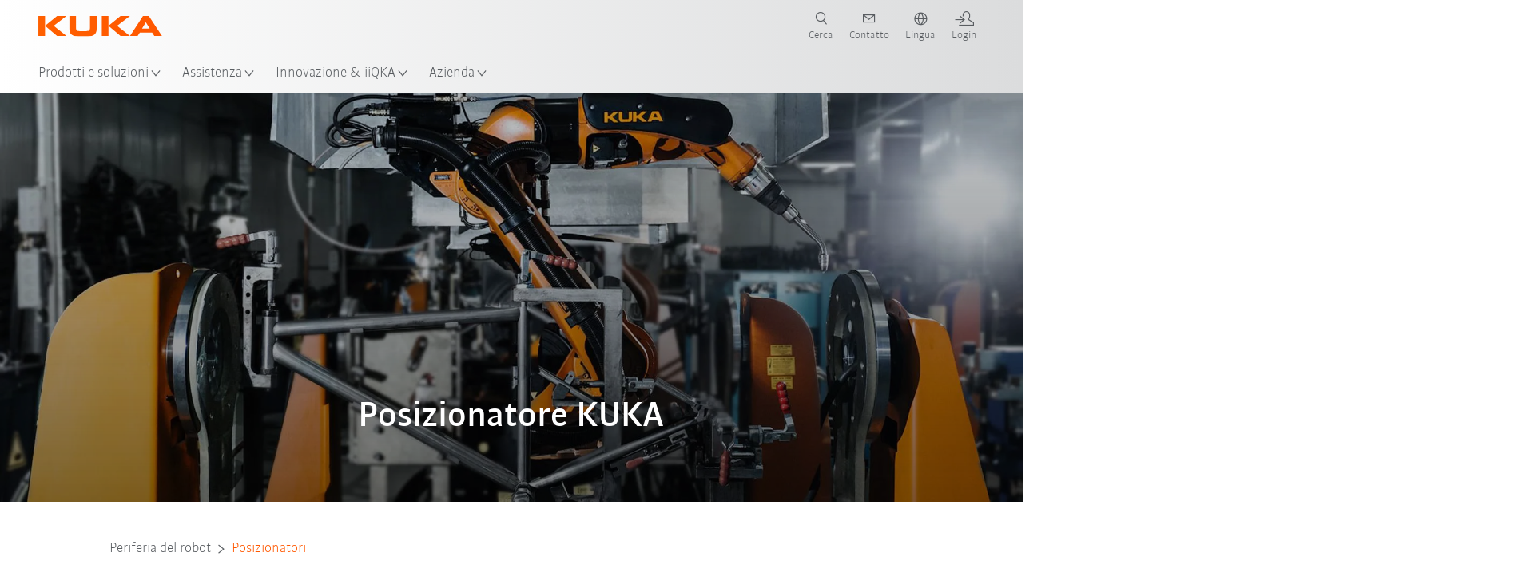

--- FILE ---
content_type: text/html; charset=utf-8
request_url: https://www.kuka.com/it-it/prodotti-servizi/sistemi-robot/periferia-del-robot/posizionatore
body_size: 32325
content:
<!DOCTYPE html>
	<!--[if lte IE 9]><html class="ie" lang="it-IT"><![endif]-->
<!--[if (!IE)|(IEMobile)]><!--><html class="no-ie" lang="it-IT" ><!--<![endif]-->
<head>
	<title>Posizionatore KUKA | KUKA</title>
	<meta http-equiv="Content-Type" content="text/html; charset=utf-8"/>
    <meta http-equiv="X-UA-Compatible" content="IE=edge"/>
	<meta name="description" content="Da KUKA troverete posizionatori standard e posizionatori specifici per cliente per l’automazione. Scoprite qui i vantaggi e i settori d’impiego." />
	<meta name="keywords" content="Posizionatore KUKA, posizionatore , unità di posizionamento, unità di posizionamento, tavola girevole, tavola rotatoria, tavola rotante, posizionatore robot, posizionatore in movimento" />
	<meta name="robots" content="index, follow" />
	<link rel="preload" as="image" fetchpriority="high" href="/-/media/kuka-corporate/images/products/roboterperipherie/positioners/kuka-positioniere_overview.jpg?rev=-1&amp;w=1900&amp;hash=23FC50A15ABC85EAFD4D8480ECBC3C05" imagesrcset="/-/media/kuka-corporate/images/products/roboterperipherie/positioners/kuka-positioniere_overview.jpg?rev=-1&amp;w=767&amp;hash=EA2B83D16109CA5146838BDE59E5FF54 767w, /-/media/kuka-corporate/images/products/roboterperipherie/positioners/kuka-positioniere_overview.jpg?rev=-1&amp;w=1400&amp;hash=2618DBCC5E524924153BF5547949552C 1400w, /-/media/kuka-corporate/images/products/roboterperipherie/positioners/kuka-positioniere_overview.jpg?rev=-1&amp;w=1900&amp;hash=23FC50A15ABC85EAFD4D8480ECBC3C05 1900w" imagesizes="(min-width: 1px) 100vw">
	<link rel="canonical" href="https://www.kuka.com/it-it/prodotti-servizi/sistemi-robot/periferia-del-robot/posizionatore" />
	<link rel="alternate" hreflang="x-default" href="https://www.kuka.com/en-de/products/robot-systems/robot-periphery/positioners" />
	<link rel="alternate" hreflang="de" href="https://www.kuka.com/de-de/produkte-leistungen/robotersysteme/roboterperipherie/positionierer" />
	<link rel="alternate" hreflang="en" href="https://www.kuka.com/en-de/products/robot-systems/robot-periphery/positioners" />
	<link rel="alternate" hreflang="es" href="https://www.kuka.com/es-es/productos-servicios/sistemas-de-robot/perif%c3%a9ricos-del-robot/posicionador" />
	<link rel="alternate" hreflang="fr" href="https://www.kuka.com/fr-fr/produits-et-prestations/syst%c3%a8mes-de-robots/p%c3%a9riph%c3%a9rie-de-robot/positionneurs" />
	<link rel="alternate" hreflang="nl" href="https://www.kuka.com/nl-be/producten/robotsystemen/robotperiferie/draaitafels" />
	<link rel="alternate" hreflang="zh" href="https://www.kuka.cn/zh-cn/products/robotics-systems/robot-periphery/pozisyonerler" />
	<link rel="alternate" hreflang="zh-SG" href="https://www.kuka.com/zh-sg/products/robotics-systems/robot-periphery/pozisyonerler" />
	<link rel="alternate" hreflang="zh-TW" href="https://www.kuka.com/zh-tw/products/robotics-systems/robot-periphery/pozisyonerler" />
	<link rel="alternate" hreflang="cs-CZ" href="https://www.kuka.com/cs-cz/produkty,-slu%c5%beby/robotick%c3%a9-syst%c3%a9my/periferie-robot%c5%af/polohova%c4%8d" />
	<link rel="alternate" hreflang="nl-BE" href="https://www.kuka.com/nl-be/producten/robotsystemen/robotperiferie/draaitafels" />
	<link rel="alternate" hreflang="en-AT" href="https://www.kuka.com/en-at/products/robotics-systems/robot-periphery/positionierer" />
	<link rel="alternate" hreflang="en-BE" href="https://www.kuka.com/en-be/products/robotics-systems/robot-periphery/positionierer" />
	<link rel="alternate" hreflang="en-CH" href="https://www.kuka.com/en-ch/products/robotics-systems/robot-periphery/positionierer" />
	<link rel="alternate" hreflang="en-CN" href="https://www.kuka.cn/en-cn/products/robotics-systems/robot-periphery/positionierer" />
	<link rel="alternate" hreflang="en-DE" href="https://www.kuka.com/en-de/products/robot-systems/robot-periphery/positioners" />
	<link rel="alternate" hreflang="en-AU" href="https://www.kuka.com/en-au/products/robotics-systems/robot-periphery/positionierer" />
	<link rel="alternate" hreflang="en-CA" href="https://www.kuka.com/en-ca/products/robotics-systems/robot-periphery/positionierer" />
	<link rel="alternate" hreflang="en-IN" href="https://www.kuka.com/en-in/products/robotics-systems/robot-periphery/positionierer" />
	<link rel="alternate" hreflang="en-MY" href="https://www.kuka.com/en-my/products/robotics-systems/robot-periphery/positionierer" />
	<link rel="alternate" hreflang="en-SG" href="https://www.kuka.com/en-sg/products/robotics-systems/robot-periphery/positionierer" />
	<link rel="alternate" hreflang="en-GB" href="https://www.kuka.com/en-gb/products/robotics-system/robot-periphery/positionierer" />
	<link rel="alternate" hreflang="en-US" href="https://www.kuka.com/en-us/products/robotics-system/robot-periphery/positionierer" />
	<link rel="alternate" hreflang="en-HU" href="https://www.kuka.com/en-hu/products/robotics-systems/robot-periphery/positionierer" />
	<link rel="alternate" hreflang="en-SE" href="https://www.kuka.com/en-se/products/robotics-systems/robot-periphery/positionierer" />
	<link rel="alternate" hreflang="fr-BE" href="https://www.kuka.com/fr-be/produits-et-prestations/syst%c3%a8mes-de-robots/p%c3%a9riph%c3%a9rie-de-robot/positionneurs" />
	<link rel="alternate" hreflang="fr-CA" href="https://www.kuka.com/fr-ca/produits-et-prestations/syst%c3%a8mes-de-robots/p%c3%a9riph%c3%a9rie-de-robot/positionneurs" />
	<link rel="alternate" hreflang="fr-FR" href="https://www.kuka.com/fr-fr/produits-et-prestations/syst%c3%a8mes-de-robots/p%c3%a9riph%c3%a9rie-de-robot/positionneurs" />
	<link rel="alternate" hreflang="fr-CH" href="https://www.kuka.com/fr-ch/produits-et-prestations/syst%c3%a8mes-de-robots/p%c3%a9riph%c3%a9rie-de-robot/positionneurs" />
	<link rel="alternate" hreflang="de-AT" href="https://www.kuka.com/de-at/produkte-leistungen/robotersysteme/roboterperipherie/positionierer" />
	<link rel="alternate" hreflang="de-DE" href="https://www.kuka.com/de-de/produkte-leistungen/robotersysteme/roboterperipherie/positionierer" />
	<link rel="alternate" hreflang="de-CH" href="https://www.kuka.com/de-ch/produkte-leistungen/robotersysteme/roboterperipherie/positionierer" />
	<link rel="alternate" hreflang="hu-HU" href="https://www.kuka.com/hu-hu/term%c3%a9kek-szolg%c3%a1ltat%c3%a1sok/robotrendszerek/robotperif%c3%a9ria/pozicion%c3%a1l%c3%b3" />
	<link rel="alternate" hreflang="it-IT" href="https://www.kuka.com/it-it/prodotti-servizi/sistemi-robot/periferia-del-robot/posizionatore" />
	<link rel="alternate" hreflang="ja-JP" href="https://www.kuka.com/ja-jp/%e8%a3%bd%e5%93%81%e3%83%bb%e3%82%b5%e3%83%bc%e3%83%93%e3%82%b9/%e3%83%ad%e3%83%9c%e3%83%83%e3%83%88%e3%82%b7%e3%82%b9%e3%83%86%e3%83%a0/%e3%83%ad%e3%83%9c%e3%83%83%e3%83%88%e5%91%a8%e8%be%ba%e6%a9%9f%e5%99%a8/%e3%83%9d%e3%82%b8%e3%82%b7%e3%83%a7%e3%83%8a%e3%83%bc" />
	<link rel="alternate" hreflang="ko-KR" href="https://www.kuka.com/ko-kr/%ec%a0%9c%ed%92%88/%eb%a1%9c%eb%b4%87-%ec%8b%9c%ec%8a%a4%ed%85%9c/%eb%a1%9c%eb%b4%87-%ec%a3%bc%eb%b3%80%ea%b8%b0%ea%b8%b0/%ed%8f%ac%ec%a7%80%ec%85%94%eb%84%88" />
	<link rel="alternate" hreflang="pl-PL" href="https://www.kuka.com/pl-pl/produkty-i-us%c5%82ugi/systemy-robot%c3%b3w/urz%c4%85dzenia-peryferyjne-do-robot%c3%b3w/pozycjoner" />
	<link rel="alternate" hreflang="zh-CN" href="https://www.kuka.cn/zh-cn/products/robotics-systems/robot-periphery/pozisyonerler" />
	<link rel="alternate" hreflang="ro-RO" href="https://www.kuka.com/ro-ro/produse-servicii/robotics-systems/periferice-robotizate/pozi%c5%a3ionator" />
	<link rel="alternate" hreflang="sk-SK" href="https://www.kuka.com/sk-sk/produkty-a-slu%c5%beby/robotick%c3%a9-syst%c3%a9my/perif%c3%a9ria-robota/nastavova%c4%8d-polohy" />
	<link rel="alternate" hreflang="es-MX" href="https://www.kuka.com/es-mx/productos-servicios/sistemas-de-robot/perif%c3%a9ricos-del-robot/posicionador" />
	<link rel="alternate" hreflang="es-ES" href="https://www.kuka.com/es-es/productos-servicios/sistemas-de-robot/perif%c3%a9ricos-del-robot/posicionador" />
	<link rel="alternate" hreflang="sv-SE" href="https://www.kuka.com/sv-se/produkter-tj%c3%a4nster/robotsystem/kringutrustning-f%c3%b6r-robotar/l%c3%a4gesst%c3%a4llare" />
	<link rel="alternate" hreflang="th-TH" href="https://www.kuka.com/th-th/%e0%b8%9c%e0%b8%a5%e0%b8%b4%e0%b8%95%e0%b8%a0%e0%b8%b1%e0%b8%93%e0%b8%91%e0%b9%8c/%e0%b8%a3%e0%b8%b0%e0%b8%9a%e0%b8%9a%e0%b8%ab%e0%b8%b8%e0%b9%88%e0%b8%99%e0%b8%a2%e0%b8%99%e0%b8%95%e0%b9%8c/%e0%b8%ad%e0%b8%b8%e0%b8%9b%e0%b8%81%e0%b8%a3%e0%b8%93%e0%b9%8c%e0%b8%95%e0%b9%88%e0%b8%ad%e0%b8%9e%e0%b9%88%e0%b8%a7%e0%b8%87%e0%b8%82%e0%b8%ad%e0%b8%87%e0%b8%ab%e0%b8%b8%e0%b9%88%e0%b8%99%e0%b8%a2%e0%b8%99%e0%b8%95%e0%b9%8c/%e0%b8%95%e0%b8%b1%e0%b8%a7%e0%b8%81%e0%b8%b3%e0%b8%ab%e0%b8%99%e0%b8%94%e0%b8%95%e0%b8%b3%e0%b9%81%e0%b8%ab%e0%b8%99%e0%b9%88%e0%b8%87" />
	<link rel="alternate" hreflang="tr-TR" href="https://www.kuka.com/tr-tr/%c3%bcr%c3%bcnler/robot-sistemleri/robot-periferisi/konumland%c4%b1r%c4%b1c%c4%b1" />
	<link rel="alternate" hreflang="zh-MY" href="https://www.kuka.com/zh-my/products/robotics-systems/robot-periphery/pozisyonerler" />
	<link rel="alternate" hreflang="pt-BR" href="https://www.kuka.com/pt-br/produtos-servi%c3%a7os/sistemas-de-rob%c3%b4/periferia-de-rob%c3%b4/posicionadores" />
	<link rel="alternate" hreflang="pt-PT" href="https://www.kuka.com/pt-pt/produtos-servi%c3%a7os/sistemas-de-rob%c3%b4/periferia-de-rob%c3%b4/posicionadores" />
	<link rel="alternate" hreflang="vi-VN" href="https://www.kuka.com/vi-vn/s%e1%ba%a3n-ph%e1%ba%a9m/c%c3%a1c-h%e1%bb%87-th%e1%bb%91ng-r%c3%b4-b%e1%bb%91t/thi%e1%ba%bft-b%e1%bb%8b-ngo%e1%ba%a1i-vi-r%c3%b4-b%e1%bb%91t/b%e1%bb%99-%c4%91%e1%bb%8bnh-v%e1%bb%8b" />
	
	<link rel="preload" href="/assets/fonts/KUKA-Bulo_web.woff2" as="font" type="font/woff2" crossorigin />
	<link rel="preload" href="/assets/fonts/KUKA-Bulo_Bold_web.woff2" as="font" type="font/woff2" crossorigin />
	<link rel="preload" href="/assets/fonts/KUKA-Brand_Iconfont.woff2?bvejt7" as="font" type="font/woff2" crossorigin />
	
    <meta name="viewport" id="viewport-meta" content="width=device-width, initial-scale=1.0"/>
    <meta name="content-language" content="it-IT" />
	<meta name="language" content="it-IT"/>
    <!-- facebook -->
    
    
    <!-- OpenGraph -->
    <meta property="og:url" content="https://www.kuka.com/it-it/prodotti-servizi/sistemi-robot/periferia-del-robot/posizionatore"/>
    <meta property="og:site_name" content="KUKA"/>
	<meta property="og:title" content="Posizionatore KUKA | KUKA"/>
	<meta property="og:image" content="https://www.kuka.com/-/media/kuka-corporate/images/products/roboterperipherie/positioners/kuka-positioniere_overview.jpg?rev=-1&amp;w=1900&amp;hash=23FC50A15ABC85EAFD4D8480ECBC3C05"/>
    <meta property="og:description" content="Da KUKA troverete posizionatori standard e posizionatori specifici per cliente per l’automazione. Scoprite qui i vantaggi e i settori d’impiego."/>
	<meta property="og:type" content="WebPage"/>
	

	
	
	<link rel="icon" href="/-/media/kuka-corporate/images/home/logos/kuka-favicon.ico?rev=7dfa5e576bcf41d0b8fd7d4b6161039b&amp;hash=F6FBF9A7AF053BCE8F4D6FB9ED5A4298">
	<link rel="shortcut icon" href="/-/media/kuka-corporate/images/home/logos/kuka-favicon.ico?rev=7dfa5e576bcf41d0b8fd7d4b6161039b&amp;hash=F6FBF9A7AF053BCE8F4D6FB9ED5A4298">
	<link rel="apple-touch-icon-precomposed" href="/-/media/kuka-corporate/images/home/logos/kuka_touchicon-152.png?rev=-1&amp;hash=5135E265176254D8D1CACD2DB725D193"/>
	<link rel="apple-touch-icon" href="/-/media/kuka-corporate/images/home/logos/kuka_touchicon-152.png?rev=-1&amp;hash=5135E265176254D8D1CACD2DB725D193"/>
	<meta name="msapplication-TileColor" content="#FFFFFF">
	<meta name="msapplication-TileImage" content="/-/media/kuka-corporate/images/home/logos/kuka_touchicon-152.png?rev=-1&amp;hash=5135E265176254D8D1CACD2DB725D193">
	<meta name="msapplication-config" content="/it-it/browserconfig">
	<link rel="manifest" href="/it-it/manifest">
	<meta name="theme-color" content="#FF5800">
	
	<style>
		:lang(it-IT){ font-family:'kuka-bulo', Calibri, Segoe UI, Helvetica, Arial, Sans-Serif }
		
	</style>
	<link rel="stylesheet" href="/frontend/dist/app.css?v=5.19.1" type="text/css" />
	
    <!-- Google Site Verification -->
<meta name="google-site-verification" content="eqDP84ikUtn04eG8RyydTpSeDAw4UoNFH8f8ARWzNaI" />
<!-- End Google Site Verification -->
<!-- Google Tag Manager -->
<script type="text/plain" data-cookiecategory="marketing">
if ( document.querySelector('html').getAttribute("lang") != "zh-CN" && document.querySelector('html').getAttribute("lang") != "en-CN" )
{
(function(w,d,s,l,i){w[l]=w[l]||[];w[l].push({'gtm.start':
new Date().getTime(),event:'gtm.js'});var f=d.getElementsByTagName(s)[0],
j=d.createElement(s),dl=l!='dataLayer'?'&l='+l:'';j.async=true;j.src=
'https://www.googletagmanager.com/gtm.js?id='+i+dl;f.parentNode.insertBefore(j,f);
})(window,document,'script','dataLayer','GTM-PD2NWFW');
}
</script>
<!-- End Google Tag Manager -->
	<script>
		var cookieGdpr = {
			cookieNotice: "Questo contenuto non è disponibile a causa delle impostazioni cookie.",
			consentBtnLabel: "Consentire i cookie"
		};
	</script>
	<script>
	 window.dataLayer = window.dataLayer || [];
	 window.dataLayer.push({
	  'event': 'cms-url',
	  'language': 'it-it',
	  'path': '/kuka internet/home/products/robotics systems/robot periphery/pozisyonerler',
	  'id': '82BA3669A101424483C3FBD753B96687'
	 });
	</script>
	<script type="application/ld+json">
	[{"@context":"https://schema.org","@type":"Organization","name":"KUKA","url":"/it-it","logo":"https://www.kuka.com/-/media/kuka-corporate/images/home/logos/kuka_logo.svg?rev=-1&w=1400&hash=FEA5DB9D94663DFDDE1761A95DF1B186","description":"KUKA è uno dei fornitori leader a livello mondiale di robotica intelligente, tecnica di impianti e di sistemi e sta portando avanti la digitalizzazione dell'industria.","address":null,"contactPoint":null,"sameAs":["https://www.youtube.com/c/KukaRobotGroup/?sub_confirmation=1","https://www.facebook.com/KUKAGlobal/","https://www.linkedin.com/company/kukaglobal"],"telephone":"+39 011 9595 013"},{"@context":"https://schema.org","@type":"WebPage","name":"Posizionatore KUKA | KUKA","url":"https://www.kuka.com/it-it/prodotti-servizi/sistemi-robot/periferia-del-robot/posizionatore","headline":"Posizionatore KUKA","description":"Da KUKA troverete posizionatori standard e posizionatori specifici per cliente per l’automazione. Scoprite qui i vantaggi e i settori d’impiego.","potentialAction":{"@type":"SearchAction","target":"https://www.kuka.com/it-it/search-results-page?q={search_term_string}","query-input":"required name=search_term_string"}},{"@context":"https://schema.org","@type":"BreadcrumbList","itemListElement":[{"@type":"ListItem","position":1,"item":{"@id":"/it-it","name":"Home"}},{"@type":"ListItem","position":2,"item":{"@id":"/it-it/prodotti-servizi","name":"Prodotti & Servizi"}},{"@type":"ListItem","position":3,"item":{"@id":"/it-it/prodotti-servizi/sistemi-robot","name":"Sistemi robot"}},{"@type":"ListItem","position":4,"item":{"@id":"/it-it/prodotti-servizi/sistemi-robot/periferia-del-robot","name":"Periferia del robot"}},{"@type":"ListItem","position":5,"item":{"@id":"/it-it/prodotti-servizi/sistemi-robot/periferia-del-robot/posizionatore","name":"Posizionatori"}}]},{"@context":"https://schema.org","@type":"Article","mainEntityOfPage":null,"headline":"Posizionatore KUKA","image":["https://www.kuka.com/-/media/kuka-corporate/images/products/roboterperipherie/positioners/kuka-positioniere_overview.jpg?rev=-1&w=1900&hash=23FC50A15ABC85EAFD4D8480ECBC3C05"],"datePublished":"2018-01-29T12:34:12Z","dateModified":"2022-06-21T11:40:26Z","isPartOf":null}]
	</script>

	
	
<link rel="stylesheet" href="/dist/cookieconsent.kuka.css" fetchpriority="high" />

<script defer src="/assets/cookieconsent/cookieconsent.js" fetchpriority="high"></script>

<script>
    document.documentElement.classList.add('cc-kuka');	// Do not remove!
    document.documentElement.classList.add('cc-kuka');	// cc-kuka, cc-swisslog, cc-healthcare, cc-translogic

    window.addEventListener('load', function () {
    	const cc = initCookieConsent();
    	const options = {
    		autoclear_cookies: true,
    		// autorun: true,                          					// default: true
			cookie_domain: '.kuka.com', 					    // Enter base domain
    		// cookie_expiration: 182,                 					// default: 182 (days)
			cookie_name: 'gdpr_settings',               				// default: 'gdpr_settings'
    		// cookie_necessary_only_expiration: 182   					// default: disabled
    		// cookie_path: '/',                       					// default: root
    		// cookie_same_site: 'Lax',                					// default: 'Lax'
    		current_lang: 'it-IT',								// Required, adapt to fit your needs
    		// hide_from_bots: true,                   					// default: true
    		languages: {},							   					// Required, do not remove
    		page_scripts: true,											// Required, do not remove

    		// How consent and settings modals are displayed:
    		gui_options: {
    			consent_modal: {
    				layout: 'cloud',               		// box / cloud / bar
    				position: 'bottom center',     		// left / right / center + top / middle / bottom
    				transition: 'zoom'           		// slide / zoom
    			},
    			settings_modal: {
    				layout: 'box',                 		// bar / box
    				// position: 'left',              	// left / right
    				transition: 'zoom'             		// slide / zoom
    			}
    		},

			// Dispatch events when user interacts with the consent modal:
			onAccept: (cookie) => {
				const acceptEvent = new CustomEvent('cookieConsentAccept', { detail: { cookie, cc: window.cc } });
				document.dispatchEvent(acceptEvent);
			},
			onChange: (cookie, changed_categories) => {
				const changeEvent = new CustomEvent('cookieConsentChange', { detail: { cookie, changed_categories, cc: window.cc } });
				document.dispatchEvent(changeEvent);
			},
    	};

    	fetch(`/api/cxxkxxcxnsxnt/kuka?sc_lang=${options.current_lang}`)
    		.then(response => response.json())
    		.then(data => {
    			options.languages[options.current_lang] = data;
    			cc.run(options);
                window.cc = cc; // Make cc available after it has executed.
    		})
    		.catch(error => {
    			console.error('Error in fetching Cookie Consent config:', error);
    		});
    });
</script>

	

</head>

<body class="mod mod-layout " data-connectors="responsive, toggle">
	

	

	
	
	<header class="o-header js-header">
	
	<nav class="mod mod-nav-next" data-connectors="toggle">
	
	<div class="js-menu mod-nav-next__menu" data-menu-id="E3E5D7E6AA1D43C5B285422A63DA3B1Cmenu">
		
		<div class="mod-nav-next__menu__tabs">
			<ul class="container list-unstyled tabs__list">
				
				<li class="tabs__list__item">
					<button
						type="button"
						class="js-menuTabBtn item__btn item__btn--active"
						data-tab-target="AC151350259545CFB0DFA9C489793FE2tab"
					>
						Prodotti
					</button>
				</li>
				
				<li class="tabs__list__item">
					<button
						type="button"
						class="js-menuTabBtn item__btn "
						data-tab-target="B835CBBEC095491FA2C7FD324FFCD828tab"
					>
						Settori
					</button>
				</li>
				
				<li class="tabs__list__item">
					<button
						type="button"
						class="js-menuTabBtn item__btn "
						data-tab-target="4CC5145FCEF6487393F3B6A1C3F5E4B9tab"
					>
						Applicazioni
					</button>
				</li>
				
			</ul>
		</div>
		

		<div class="container mod-nav-next__menu__content">
			
			
			<!-- TABS -->
			<div class="js-contentLeft js-menuTab content__left content__left--active" data-tab-id="AC151350259545CFB0DFA9C489793FE2tab">
				<!-- <div class="content__left__title">
					<a href="https://www.kuka.com/it-it/prodotti-servizi">Prodotti &amp; Servizi</a>
				</div> -->
				<div class="js-columns content__left__columns">
					<div class="js-column columns__col columns__col--menu">
						<ul class="js-menuColumnList list-unstyled columns__col__list"></ul>
					</div>
					<div class="js-column columns__col columns__col--tabs">
						<button type="button" class="js-backLink columns__col__backLink">
							<span class="icon-backward"></span>
							Prodotti e soluzioni
						</button>
						<ul class="list-unstyled columns__col__list">
							
							<li class="list__item">
								<button
									type="button"
									class="js-link list__item__link list__item__link--tab"
									data-tab-target="AC151350259545CFB0DFA9C489793FE2tab"
								>
									Prodotti
									<span class="icon-arrow-right"></span>
								</button>
							</li>
							
							<li class="list__item">
								<button
									type="button"
									class="js-link list__item__link list__item__link--tab"
									data-tab-target="B835CBBEC095491FA2C7FD324FFCD828tab"
								>
									Settori
									<span class="icon-arrow-right"></span>
								</button>
							</li>
							
							<li class="list__item">
								<button
									type="button"
									class="js-link list__item__link list__item__link--tab"
									data-tab-target="4CC5145FCEF6487393F3B6A1C3F5E4B9tab"
								>
									Applicazioni
									<span class="icon-arrow-right"></span>
								</button>
							</li>
							
						</ul>
					</div>
					
	<div class="js-column columns__col" data-column-id="C1291DDB00034A9BA833E2F1C8040B08col">
		<button type="button" class="js-backLink columns__col__backLink">
			<span class="icon-backward"></span>
			Prodotti
		</button>
		<ul class="list-unstyled columns__col__list">
	
	<li class="list__item">
		<a
			href="/it-it/prodotti-servizi/sistemi-robot"
			target=""
			class="js-link list__item__link list__item__link--active list__item__link--items"
			data-item-id="57EDED0740784DF7B41EA19D63435D69"
		>
			Sistemi robot
			
			<span class="icon-arrow-right"></span>
			
		</a>
	</li>
	
	<li class="list__item">
		<a
			href="/it-it/prodotti-servizi/robotica-mobile-autonoma-amr"
			target=""
			class="js-link list__item__link  list__item__link--items"
			data-item-id="2DA565D17DBD42ECA9DD29616909DCAA"
		>
			Robotica mobile autonoma (AMR)
			
			<span class="icon-arrow-right"></span>
			
		</a>
	</li>
	
	<li class="list__item">
		<a
			href="/it-it/prodotti-servizi/macchine-di-produzione"
			target=""
			class="js-link list__item__link  list__item__link--items"
			data-item-id="6276809EE0934A2BBBE8FC64DA7D379C"
		>
			Macchine di produzione
			
			<span class="icon-arrow-right"></span>
			
		</a>
	</li>
	
	<li class="list__item">
		<a
			href="/it-it/prodotti-servizi/impianti-di-produzione"
			target=""
			class="js-link list__item__link  list__item__link--items"
			data-item-id="9C920C8F2588415C83C29EBBF865F95F"
		>
			Impianti di produzione
			
			<span class="icon-arrow-right"></span>
			
		</a>
	</li>
	
</ul>

	</div>
	
		
			
				<div class="js-column columns__col" data-column-id="57EDED0740784DF7B41EA19D63435D69">
					<button type="button" class="js-backLink columns__col__backLink">
						<span class="icon-backward"></span>
						Prodotti &amp; Servizi
					</button>
					<ul class="list-unstyled columns__col__list">
	
	<li class="list__item">
		<a
			href="/it-it/prodotti-servizi/sistemi-robot"
			target=""
			class="js-link list__item__link  "
			data-item-id="57EDED0740784DF7B41EA19D63435D69-first"
		>
			Sistemi robot
			
		</a>
	</li>
	
	<li class="list__item">
		<a
			href="/it-it/prodotti-servizi/sistemi-robot/robot-industriali"
			target=""
			class="js-link list__item__link  "
			data-item-id="8479B6C26CD440F3AAC8B19CCF6307EB"
		>
			Robot industriali
			
		</a>
	</li>
	
	<li class="list__item">
		<a
			href="/it-it/prodotti-servizi/sistemi-robot/software"
			target=""
			class="js-link list__item__link  "
			data-item-id="54D6E86310104B5AA9D0397E29647231"
		>
			Software
			
		</a>
	</li>
	
	<li class="list__item">
		<a
			href="/it-it/prodotti-servizi/sistemi-robot/controlli-robot"
			target=""
			class="js-link list__item__link  list__item__link--items"
			data-item-id="71DD011DBB734E13B701068297D07FF4"
		>
			Controlli robot
			
			<span class="icon-arrow-right"></span>
			
		</a>
	</li>
	
	<li class="list__item">
		<a
			href="/it-it/prodotti-servizi/sistemi-robot/periferia-del-robot"
			target=""
			class="js-link list__item__link list__item__link--active list__item__link--items"
			data-item-id="0445952E9D4A48529E46AECED2C02D83"
		>
			Periferia del robot
			
			<span class="icon-arrow-right"></span>
			
		</a>
	</li>
	
	<li class="list__item">
		<a
			href="/it-it/azienda/stampa/news/2023/02/robot-express-packs"
			target=""
			class="js-link list__item__link  "
			data-item-id="1275E39E31CE432CA58204513D1BA6F5"
		>
			KUKA Express Packs
			
		</a>
	</li>
	
	<li class="list__item">
		<a
			href="/it-it/prodotti-servizi/sistemi-robot/ready2_use"
			target=""
			class="js-link list__item__link  list__item__link--items"
			data-item-id="7505B72A4E164B1CB988B8C31A5FFCD9"
		>
			KUKA ready2_use 
			
			<span class="icon-arrow-right"></span>
			
		</a>
	</li>
	
	<li class="list__item">
		<a
			href="/it-it/prodotti-servizi/sistemi-robot/kuka-education"
			target=""
			class="js-link list__item__link  "
			data-item-id="BA34BC5D3844478BABBDA44DE0A689B6"
		>
			KUKA Education
			
		</a>
	</li>
	
</ul>

				</div>
				
					
				
					
				
					
				
					
				
					
						
							<div class="js-column columns__col" data-column-id="0445952E9D4A48529E46AECED2C02D83">
								<button type="button" class="js-backLink columns__col__backLink">
									<span class="icon-backward"></span>
									Sistemi robot
								</button>
								<ul class="list-unstyled columns__col__list">
	
	<li class="list__item">
		<a
			href="/it-it/prodotti-servizi/sistemi-robot/periferia-del-robot"
			target=""
			class="js-link list__item__link  "
			data-item-id="0445952E9D4A48529E46AECED2C02D83-first"
		>
			Periferia del robot
			
		</a>
	</li>
	
	<li class="list__item">
		<a
			href="/it-it/prodotti-servizi/sistemi-robot/periferia-del-robot/posizionatore"
			target=""
			class="js-link list__item__link list__item__link--active "
			data-item-id="82BA3669A101424483C3FBD753B96687"
		>
			Posizionatori
			
		</a>
	</li>
	
	<li class="list__item">
		<a
			href="/it-it/prodotti-servizi/sistemi-robot/periferia-del-robot/unita-lineari"
			target=""
			class="js-link list__item__link  "
			data-item-id="D91426596E5844CBBE1D7571D2996091"
		>
			Unità lineari
			
		</a>
	</li>
	
	<li class="list__item">
		<a
			href="/it-it/prodotti-servizi/sistemi-robot/periferia-del-robot/alimentazioni-di-energia"
			target=""
			class="js-link list__item__link  "
			data-item-id="28509E81B851496AB23E78A38BD3A357"
		>
			Alimentazioni di energia
			
		</a>
	</li>
	
</ul>

							</div>
						
					
				
					
				
					
				
					
				
			
		
	
		
	
		
	
		
	


				</div>
			</div>
			<!-- /TABS -->
			
			<!-- TABS -->
			<div class="js-contentLeft js-menuTab content__left " data-tab-id="B835CBBEC095491FA2C7FD324FFCD828tab">
				<!-- <div class="content__left__title">
					<a href="https://www.kuka.com/it-it/settori">Settori</a>
				</div> -->
				<div class="js-columns content__left__columns">
					<div class="js-column columns__col columns__col--menu">
						<ul class="js-menuColumnList list-unstyled columns__col__list"></ul>
					</div>
					<div class="js-column columns__col columns__col--tabs">
						<button type="button" class="js-backLink columns__col__backLink">
							<span class="icon-backward"></span>
							Prodotti e soluzioni
						</button>
						<ul class="list-unstyled columns__col__list">
							
							<li class="list__item">
								<button
									type="button"
									class="js-link list__item__link list__item__link--tab"
									data-tab-target="AC151350259545CFB0DFA9C489793FE2tab"
								>
									Prodotti
									<span class="icon-arrow-right"></span>
								</button>
							</li>
							
							<li class="list__item">
								<button
									type="button"
									class="js-link list__item__link list__item__link--tab"
									data-tab-target="B835CBBEC095491FA2C7FD324FFCD828tab"
								>
									Settori
									<span class="icon-arrow-right"></span>
								</button>
							</li>
							
							<li class="list__item">
								<button
									type="button"
									class="js-link list__item__link list__item__link--tab"
									data-tab-target="4CC5145FCEF6487393F3B6A1C3F5E4B9tab"
								>
									Applicazioni
									<span class="icon-arrow-right"></span>
								</button>
							</li>
							
						</ul>
					</div>
					
	<div class="js-column columns__col" data-column-id="F5AA224DC7E64EB4A90AA88CED61B9ABcol">
		<button type="button" class="js-backLink columns__col__backLink">
			<span class="icon-backward"></span>
			Settori
		</button>
		<ul class="list-unstyled columns__col__list">
	
	<li class="list__item">
		<a
			href="/it-it/settori/industria-automobilistica"
			target=""
			class="js-link list__item__link  list__item__link--items"
			data-item-id="F451C01FE0B04334BBEA44E07528788B"
		>
			Industria automobilistica
			
			<span class="icon-arrow-right"></span>
			
		</a>
	</li>
	
	<li class="list__item">
		<a
			href="/it-it/settori/costruzione-automatizzata-di-case-modulari"
			target=""
			class="js-link list__item__link  "
			data-item-id="5BF33D31EE664DBF87431B559BF1E55D"
		>
			Costruzione automatizzata di case
			
		</a>
	</li>
	
	<li class="list__item">
		<a
			href="/it-it/settori/i-robot-in-medicina"
			target=""
			class="js-link list__item__link  list__item__link--items"
			data-item-id="8C1674CB4963416FBCCBB996CFC17B94"
		>
			Healthcare
			
			<span class="icon-arrow-right"></span>
			
		</a>
	</li>
	
	<li class="list__item">
		<a
			href="/it-it/settori/industria-elettronica"
			target=""
			class="js-link list__item__link  list__item__link--items"
			data-item-id="8EF4EE1AE3644F3C9BF6CC5E45128718"
		>
			Industria elettronica
			
			<span class="icon-arrow-right"></span>
			
		</a>
	</li>
	
	<li class="list__item">
		<a
			href="/it-it/settori/produzione-di-batterie"
			target=""
			class="js-link list__item__link  list__item__link--items"
			data-item-id="C1F0FA22C2504800968BF497D32FA77B"
		>
			Produzione di batterie
			
			<span class="icon-arrow-right"></span>
			
		</a>
	</li>
	
	<li class="list__item">
		<a
			href="/it-it/settori/e-commerce"
			target=""
			class="js-link list__item__link  "
			data-item-id="CAEE280EB417432AB98CDF4E6C7A1657"
		>
			E commerce
			
		</a>
	</li>
	
	<li class="list__item">
		<a
			href="/it-it/settori/industria-dei-beni-di-consumo"
			target=""
			class="js-link list__item__link  list__item__link--items"
			data-item-id="A8372008A8514A31A96EB877C07FA383"
		>
			Industria dei beni di consumo
			
			<span class="icon-arrow-right"></span>
			
		</a>
	</li>
	
	<li class="list__item">
		<a
			href="/it-it/settori/industria-metallurgica"
			target=""
			class="js-link list__item__link  list__item__link--items"
			data-item-id="4928728031D24F2A9AEB6B768710B09D"
		>
			Industria metallurgica
			
			<span class="icon-arrow-right"></span>
			
		</a>
	</li>
	
	<li class="list__item">
		<a
			href="/it-it/settori/altri-settori"
			target=""
			class="js-link list__item__link  list__item__link--items"
			data-item-id="F58E0CA753CC4F11A7388B204F6C9FFA"
		>
			Altri settori
			
			<span class="icon-arrow-right"></span>
			
		</a>
	</li>
	
	<li class="list__item">
		<a
			href="/it-it/settori/system-partner"
			target=""
			class="js-link list__item__link  "
			data-item-id="95095200B63E4E2D80848825FC549AD1"
		>
			Partner KUKA
			
		</a>
	</li>
	
</ul>

	</div>
	
		
	
		
	
		
	
		
	
		
	
		
	
		
	
		
	
		
	
		
	


				</div>
			</div>
			<!-- /TABS -->
			
			<!-- TABS -->
			<div class="js-contentLeft js-menuTab content__left " data-tab-id="4CC5145FCEF6487393F3B6A1C3F5E4B9tab">
				<!-- <div class="content__left__title">
					<a href="https://www.kuka.com/it-it/applicazioni">Applicazioni</a>
				</div> -->
				<div class="js-columns content__left__columns">
					<div class="js-column columns__col columns__col--menu">
						<ul class="js-menuColumnList list-unstyled columns__col__list"></ul>
					</div>
					<div class="js-column columns__col columns__col--tabs">
						<button type="button" class="js-backLink columns__col__backLink">
							<span class="icon-backward"></span>
							Prodotti e soluzioni
						</button>
						<ul class="list-unstyled columns__col__list">
							
							<li class="list__item">
								<button
									type="button"
									class="js-link list__item__link list__item__link--tab"
									data-tab-target="AC151350259545CFB0DFA9C489793FE2tab"
								>
									Prodotti
									<span class="icon-arrow-right"></span>
								</button>
							</li>
							
							<li class="list__item">
								<button
									type="button"
									class="js-link list__item__link list__item__link--tab"
									data-tab-target="B835CBBEC095491FA2C7FD324FFCD828tab"
								>
									Settori
									<span class="icon-arrow-right"></span>
								</button>
							</li>
							
							<li class="list__item">
								<button
									type="button"
									class="js-link list__item__link list__item__link--tab"
									data-tab-target="4CC5145FCEF6487393F3B6A1C3F5E4B9tab"
								>
									Applicazioni
									<span class="icon-arrow-right"></span>
								</button>
							</li>
							
						</ul>
					</div>
					
	<div class="js-column columns__col" data-column-id="DD41DB84774846F89A1900D6786BA8CAcol">
		<button type="button" class="js-backLink columns__col__backLink">
			<span class="icon-backward"></span>
			Applicazioni
		</button>
		<ul class="list-unstyled columns__col__list">
	
	<li class="list__item">
		<a
			href="/it-it/applicazioni/automazione-dei-processi-di-giunzione"
			target=""
			class="js-link list__item__link  list__item__link--items"
			data-item-id="093D2F6B1A054368AA5F3F7291CFFE33"
		>
			Processo di giunzione
			
			<span class="icon-arrow-right"></span>
			
		</a>
	</li>
	
	<li class="list__item">
		<a
			href="/it-it/applicazioni/automazione-dei-processi-di-giunzione/saldatura"
			target=""
			class="js-link list__item__link  list__item__link--items"
			data-item-id="99D60750630E4514BE3A2F59BF898D83"
		>
			saldatura
			
			<span class="icon-arrow-right"></span>
			
		</a>
	</li>
	
	<li class="list__item">
		<a
			href="/it-it/applicazioni/automazione-della-manipolazione"
			target=""
			class="js-link list__item__link  list__item__link--items"
			data-item-id="A30EE5E4CBE24A629C392CAC61207420"
		>
			Manipolazione
			
			<span class="icon-arrow-right"></span>
			
		</a>
	</li>
	
	<li class="list__item">
		<a
			href="/it-it/applicazioni/lavorazione-meccanica"
			target=""
			class="js-link list__item__link  list__item__link--items"
			data-item-id="67B0F6620E414CE0A9296B1FA151CA90"
		>
			Lavorazione meccanica
			
			<span class="icon-arrow-right"></span>
			
		</a>
	</li>
	
	<li class="list__item">
		<a
			href="/it-it/applicazioni/robot-per-il-controllo-qualit%c3%a0"
			target=""
			class="js-link list__item__link  "
			data-item-id="D166ADD05FAC4B569B15ADEC118BC77C"
		>
			Controllo qualità
			
		</a>
	</li>
	
	<li class="list__item">
		<a
			href="/it-it/applicazioni/applicazione-verniciatura-incollatura"
			target=""
			class="js-link list__item__link  "
			data-item-id="ACB84431387243CEA42F2D5D567C30A5"
		>
			Applicazione/verniciatura/incollatura
			
		</a>
	</li>
	
	<li class="list__item">
		<a
			href="/it-it/applicazioni/taglio-separazione"
			target=""
			class="js-link list__item__link  list__item__link--items"
			data-item-id="020902C179D84C17AF1A86050655C90E"
		>
			taglio/separazione
			
			<span class="icon-arrow-right"></span>
			
		</a>
	</li>
	
	<li class="list__item">
		<a
			href="/it-it/applicazioni/robot-condizioni-ambientali-speciali"
			target=""
			class="js-link list__item__link  list__item__link--items"
			data-item-id="D5BEA0A632D7419C95ABCE47507DBA25"
		>
			Condizioni ambientali speciali
			
			<span class="icon-arrow-right"></span>
			
		</a>
	</li>
	
	<li class="list__item">
		<a
			href="/it-it/applicazioni/altre-applicazioni-robot"
			target=""
			class="js-link list__item__link  list__item__link--items"
			data-item-id="CDAF8864A24C499198F1B29A3C6613D8"
		>
			Altre applicazioni
			
			<span class="icon-arrow-right"></span>
			
		</a>
	</li>
	
</ul>

	</div>
	
		
	
		
	
		
	
		
	
		
	
		
	
		
	
		
	
		
	


				</div>
			</div>
			<!-- /TABS -->
			
			
			
			<!-- TEASERS -->
			<div class="content__right">
				<strong class="js-teasersTitle content__right__title">Scopri di più</strong>
<ul class="list-unstyled content__right__teasers">
	
	<li class="teasers__item">
		<a href="/it-it/robot-guide" target="_blank" class="teasers__item__link" style="background-image: url(/-/media/kuka-corporate/images/guided-selling/kuka-pickcontrol-application.jpg?rev=4706f246308b44bf8c9dda7a75b2c0c6&amp;w=320&amp;hash=E696CA0D0EF11A0BA5089F576AF37B4D)">
			<span class="link__label">Robot Guide</span>
		</a>
	</li>
	
	<li class="teasers__item">
		<a href="/it-it/settori/banca-dati-di-soluzioni" target="" class="teasers__item__link" style="background-image: url(/-/media/kuka-corporate/images/industries/automotive/kuka-automation-in-the-industry.jpg?rev=-1&amp;w=320&amp;hash=9C0800FFC5507543A4E92F184A16BCB4)">
			<span class="link__label">Casi di studio</span>
		</a>
	</li>
	
	<li class="teasers__item">
		<a href="/it-it/settori/system-partner" target="" class="teasers__item__link" style="background-image: url(/-/media/kuka-corporate/images/industries/system-partner/kuka-system-partner-header-picture.png?rev=-1&amp;w=320&amp;hash=0F15A45FBF3978E5F08A453268DB0701)">
			<span class="link__label">Partner KUKA</span>
		</a>
	</li>
	
</ul>

			</div>
			<!-- /TEASERS -->
			
		</div>
	</div>
	
	<div class="js-menu mod-nav-next__menu" data-menu-id="83BE6159B0524E71BC26977F32AC8A03menu">
		

		<div class="container mod-nav-next__menu__content">
			
			<!-- ONLY COLUMNS -->
			<div class="js-contentLeft content__left content__left--active">
				<div class="content__left__title">
					<a href="https://www.kuka.com/it-it/assistenza">Assistenza</a>
				</div>
				<div class="js-columns content__left__columns">
					<div class="js-column columns__col columns__col--menu">
						<ul class="js-menuColumnList list-unstyled columns__col__list"></ul>
					</div>
					
	<div class="js-column columns__col" data-column-id="83BE6159B0524E71BC26977F32AC8A03col">
		<button type="button" class="js-backLink columns__col__backLink">
			<span class="icon-backward"></span>
			Assistenza
		</button>
		<ul class="list-unstyled columns__col__list">
	
	<li class="list__item">
		<a
			href="/it-it/assistenza/hotline-tecnica-e-servizio-di-consulenza"
			target=""
			class="js-link list__item__link  "
			data-item-id="EF90366F509A473F9378EC939C53FB9A"
		>
			Hotline tecnica e servizio di consulenza
			
		</a>
	</li>
	
	<li class="list__item">
		<a
			href="/it-it/assistenza/my-kuka"
			target=""
			class="js-link list__item__link  "
			data-item-id="3E5373468B134CB3BF74F12A0ACC021A"
		>
			my.KUKA Customer Portal
			
		</a>
	</li>
	
	<li class="list__item">
		<a
			href="/it-it/assistenza/download"
			target=""
			class="js-link list__item__link  "
			data-item-id="ED1FDFF1BEAF4BECBDA565A285F099F1"
		>
			Centro di download
			
		</a>
	</li>
	
	<li class="list__item">
		<a
			href="/it-it/assistenza/kuka-college"
			target=""
			class="js-link list__item__link  list__item__link--items"
			data-item-id="5127C3F5C3DE41CBB17F3050A6A07CFF"
		>
			KUKA College
			
			<span class="icon-arrow-right"></span>
			
		</a>
	</li>
	
	<li class="list__item">
		<a
			href="/it-it/assistenza/robot-usati-kuka"
			target=""
			class="js-link list__item__link  "
			data-item-id="FE169E1F464E4E519C7038433C50AB8B"
		>
			Robot usati KUKA
			
		</a>
	</li>
	
	<li class="list__item">
		<a
			href="/it-it/assistenza/pezzi-di-ricambio"
			target=""
			class="js-link list__item__link  "
			data-item-id="378C4EC61CF94891ACD1C966629972B6"
		>
			KUKA Pezzi di ricambio
			
		</a>
	</li>
	
	<li class="list__item">
		<a
			href="/it-it/assistenza/servizio_robot-e-macchine"
			target=""
			class="js-link list__item__link  list__item__link--items"
			data-item-id="13EE1161FD7840E59678D2FBB9C1CEF5"
		>
			Assistenza robot e macchine
			
			<span class="icon-arrow-right"></span>
			
		</a>
	</li>
	
	<li class="list__item">
		<a
			href="/it-it/assistenza/circular-services"
			target=""
			class="js-link list__item__link  "
			data-item-id="E1D79D2C084F4A52B7E13E7437D3C650"
		>
			Circular services
			
		</a>
	</li>
	
	<li class="list__item">
		<a
			href="/it-it/assistenza/assistenza-per-impianti"
			target=""
			class="js-link list__item__link  "
			data-item-id="29F0029CDFDE4F2A8ABFD4E8EB8132CC"
		>
			Assistenza per impianti
			
		</a>
	</li>
	
	<li class="list__item">
		<a
			href="/it-it/assistenza/cybersecurity"
			target=""
			class="js-link list__item__link  "
			data-item-id="04720387C03046B08CCB22F1073C6B9C"
		>
			Cybersecurity
			
		</a>
	</li>
	
	<li class="list__item">
		<a
			href="/it-it/assistenza/contatti-del-customer-service"
			target=""
			class="js-link list__item__link  "
			data-item-id="456D5D33669E4901918496369322D980"
		>
			Contatti del Customer Service
			
		</a>
	</li>
	
</ul>

	</div>
	
		
	
		
	
		
	
		
	
		
	
		
	
		
	
		
	
		
	
		
	
		
	


				</div>
			</div>
			<!-- /ONLY COLUMNS -->
			
			
			<!-- TEASERS -->
			<div class="content__right">
				<strong class="js-teasersTitle content__right__title">Scopri di più</strong>
<ul class="list-unstyled content__right__teasers">
	
	<li class="teasers__item">
		<a href="/it-it/assistenza/my-kuka" target="" class="teasers__item__link" style="background-image: url(/-/media/kuka-corporate/images/customer-services/mykuka_stage_signet_top_3200x1800.jpg?rev=-1&amp;w=320&amp;hash=83BB95D48985A6125338C496E19F40B8)">
			<span class="link__label">my.KUKA</span>
		</a>
	</li>
	
	<li class="teasers__item">
		<a href="/it-it/assistenza/download" target="" class="teasers__item__link" style="background-image: url(/-/media/kuka-corporate/images/customer-services/download_center.jpg?rev=-1&amp;w=320&amp;hash=AB2D4465C1E28C276591969F0826DEDB)">
			<span class="link__label">Centro di download</span>
		</a>
	</li>
	
	<li class="teasers__item">
		<a href="/it-it/assistenza/contatti-del-customer-service" target="" class="teasers__item__link" style="background-image: url(/-/media/kuka-corporate/images/customer-services/kuka_services.jpg?rev=bdb98dbe8bef4752aaf7b139fad19eec&amp;w=320&amp;hash=79620DD80B5416256BC6BC00DB507E0C)">
			<span class="link__label">Servizio clienti</span>
		</a>
	</li>
	
</ul>

			</div>
			<!-- /TEASERS -->
			
		</div>
	</div>
	
	<div class="js-menu mod-nav-next__menu" data-menu-id="982A2CD7AA314359B9DBBEE1948443E6menu">
		

		<div class="container mod-nav-next__menu__content">
			
			<!-- ONLY COLUMNS -->
			<div class="js-contentLeft content__left content__left--active">
				<div class="content__left__title">
					<a href="https://www.kuka.com/it-it/future-production">Innovazione &amp; iiQKA: lancio del futuro</a>
				</div>
				<div class="js-columns content__left__columns">
					<div class="js-column columns__col columns__col--menu">
						<ul class="js-menuColumnList list-unstyled columns__col__list"></ul>
					</div>
					
	<div class="js-column columns__col" data-column-id="982A2CD7AA314359B9DBBEE1948443E6col">
		<button type="button" class="js-backLink columns__col__backLink">
			<span class="icon-backward"></span>
			Innovazione &amp; iiQKA
		</button>
		<ul class="list-unstyled columns__col__list">
	
	<li class="list__item">
		<a
			href="/it-it/future-production/intelligenza-artificiale-automazione"
			target=""
			class="js-link list__item__link  "
			data-item-id="4145C48001F64498901BC2097BB47F86"
		>
			Intelligenza artificiale nell&#39;automazione
			
		</a>
	</li>
	
	<li class="list__item">
		<a
			href="/it-it/future-production/iiqka-robots-for-the-people"
			target=""
			class="js-link list__item__link  list__item__link--items"
			data-item-id="12E59D80496542599B710F80D407691F"
		>
			iiQKA: Robots for the People
			
			<span class="icon-arrow-right"></span>
			
		</a>
	</li>
	
	<li class="list__item">
		<a
			href="/it-it/future-production/innovation-and-research"
			target=""
			class="js-link list__item__link  list__item__link--items"
			data-item-id="3D36A5B584B84086B71D7ECDA847979F"
		>
			Innovation &amp; Research
			
			<span class="icon-arrow-right"></span>
			
		</a>
	</li>
	
	<li class="list__item">
		<a
			href="/it-it/future-production/automazione-industriale-della-produzione"
			target=""
			class="js-link list__item__link  list__item__link--items"
			data-item-id="A058EC85200147FA9099B5C5E72BC289"
		>
			Automatizzazione della produzione
			
			<span class="icon-arrow-right"></span>
			
		</a>
	</li>
	
	<li class="list__item">
		<a
			href="/it-it/future-production/collaborazione-uomo-robot"
			target=""
			class="js-link list__item__link  list__item__link--items"
			data-item-id="A3645BD7050E4F55BAFC0D2A1AF7393C"
		>
			Collaborazione uomo-robot
			
			<span class="icon-arrow-right"></span>
			
		</a>
	</li>
	
</ul>

	</div>
	
		
	
		
	
		
	
		
	
		
	


				</div>
			</div>
			<!-- /ONLY COLUMNS -->
			
			
		</div>
	</div>
	
	<div class="js-menu mod-nav-next__menu" data-menu-id="4F5D6B85555C4A26AC23181FDAC07536menu">
		

		<div class="container mod-nav-next__menu__content">
			
			<!-- ONLY COLUMNS -->
			<div class="js-contentLeft content__left content__left--active">
				<div class="content__left__title">
					<a href="https://www.kuka.com/it-it/azienda">Azienda</a>
				</div>
				<div class="js-columns content__left__columns">
					<div class="js-column columns__col columns__col--menu">
						<ul class="js-menuColumnList list-unstyled columns__col__list"></ul>
					</div>
					
	<div class="js-column columns__col" data-column-id="4F5D6B85555C4A26AC23181FDAC07536col">
		<button type="button" class="js-backLink columns__col__backLink">
			<span class="icon-backward"></span>
			Azienda
		</button>
		<ul class="list-unstyled columns__col__list">
	
	<li class="list__item">
		<a
			href="/it-it/azienda/contatto"
			target=""
			class="js-link list__item__link  "
			data-item-id="47FE1756E5584A1B90050E3508A67D13"
		>
			Contatto
			
		</a>
	</li>
	
	<li class="list__item">
		<a
			href="/it-it/azienda/robotica-italia"
			target=""
			class="js-link list__item__link  "
			data-item-id="89002696DF1441168CE5875B884A7429"
		>
			Robotica e tecnologie
			
		</a>
	</li>
	
	<li class="list__item">
		<a
			href="/it-it/azienda/sedi-kuka"
			target=""
			class="js-link list__item__link  "
			data-item-id="24EC7ADF5BC8499181861D52030E2595"
		>
			Sedi KUKA
			
		</a>
	</li>
	
	<li class="list__item">
		<a
			href="/it-it/azienda/opportunit%c3%a0-di-lavoro"
			target=""
			class="js-link list__item__link  list__item__link--items"
			data-item-id="B91F2A10D6884BC6AB266D16DF7F9454"
		>
			Opportunità di lavoro
			
			<span class="icon-arrow-right"></span>
			
		</a>
	</li>
	
	<li class="list__item">
		<a
			href="/it-it/azienda/stampa"
			target=""
			class="js-link list__item__link  list__item__link--items"
			data-item-id="A9F6D9EB1A54422B93DFEAA531AC97F2"
		>
			Stampa
			
			<span class="icon-arrow-right"></span>
			
		</a>
	</li>
	
	<li class="list__item">
		<a
			href="/it-it/azienda/iimagazine"
			target=""
			class="js-link list__item__link  "
			data-item-id="B2F2E4E10D424234AD9FA35287565816"
		>
			iiMagazine
			
		</a>
	</li>
	
	<li class="list__item">
		<a
			href="/it-it/knowledge"
			target=""
			class="js-link list__item__link  "
			data-item-id="D819993CFCF446A1913B939BA34254DC"
		>
			Knowledge area
			
		</a>
	</li>
	
	<li class="list__item">
		<a
			href="/it-it/azienda/eventi-e-webinar"
			target=""
			class="js-link list__item__link  list__item__link--items"
			data-item-id="52EF9D65CDB94AFBB1387A9C399D646E"
		>
			Eventi e webinar
			
			<span class="icon-arrow-right"></span>
			
		</a>
	</li>
	
	<li class="list__item">
		<a
			href="/it-it/azienda/sostenibilit%c3%a0"
			target=""
			class="js-link list__item__link  list__item__link--items"
			data-item-id="D92728C4D5074B6A9DF93C7A0B579BF3"
		>
			Trasformazione sostenibile
			
			<span class="icon-arrow-right"></span>
			
		</a>
	</li>
	
	<li class="list__item">
		<a
			href="/it-it/azienda/informazioni-sulla-kuka"
			target=""
			class="js-link list__item__link  list__item__link--items"
			data-item-id="094C9759098A42E5ADDEFEC5B50034A4"
		>
			Informazioni sulla KUKA
			
			<span class="icon-arrow-right"></span>
			
		</a>
	</li>
	
</ul>

	</div>
	
		
	
		
	
		
	
		
	
		
	
		
	
		
	
		
	
		
	
		
	


				</div>
			</div>
			<!-- /ONLY COLUMNS -->
			
			
			<!-- TEASERS -->
			<div class="content__right">
				<strong class="js-teasersTitle content__right__title">Scopri di più</strong>
<ul class="list-unstyled content__right__teasers">
	
	<li class="teasers__item">
		<a href="/it-it/azienda/sedi-kuka" target="" class="teasers__item__link" style="background-image: url(/-/media/kuka-corporate/images/customer-services/weltkugel_kontakte_services_kuka.jpg?rev=-1&amp;w=320&amp;hash=729FF72C296D7F8A9B54D4967A12595A)">
			<span class="link__label">Le sedi KUKA</span>
		</a>
	</li>
	
	<li class="teasers__item">
		<a href="/it-it/azienda/iimagazine" target="" class="teasers__item__link" style="background-image: url(/-/media/kuka-corporate/images/iimagazine/header-imagine-1920x590-v01.jpg?rev=-1&amp;w=320&amp;hash=52ACFC27151465722DD35FE006A646F0)">
			<span class="link__label">iiMagazine</span>
		</a>
	</li>
	
	<li class="teasers__item">
		<a href="/it-it/azienda/opportunit%c3%a0-di-lavoro/offerte-di-lavoro" target="" class="teasers__item__link" style="background-image: url(/-/media/kuka-corporate/images/careers/job-header-image/kuka_business-development.jpg?rev=-1&amp;w=320&amp;hash=B9F56BF75F23C1B32ED6351FD0200321)">
			<span class="link__label">Offerte di lavoro</span>
		</a>
	</li>
	
</ul>

			</div>
			<!-- /TEASERS -->
			
		</div>
	</div>
	

	<script id="mod-nav-next__columnTemplate" type="text/x-dot-template">
		<div class="js-column columns__col" data-column-id="[[=column.id]]">
			<ul class="list-unstyled columns__col__list">
				[[~column.items :item]]
				<li class="list__item">
					<a
						href="[[=item.link]]"
						class="js-link list__item__link [[? item.isActive ]]list__item__link--active[[?]] [[? item.isTab || (item.items && item.items.length > 0) ]]list__item__link--items[[?]] [[? item.isTab ]]list__item__link--tab[[?]]"
						[[? item.isTab ]]data-tab-target="[[=item.id]]"[[??]]data-item-id="[[=item.id]]"[[?]]
					>
						[[=item.name]]
						[[? item.isTab || (item.items && item.items.length > 0) ]]
						<span class="icon-arrow-right"></span>
						[[?]]
					</a>
				</li>
				[[~]]
			</ul>
		</div>
	</script>

	<script id="mod-nav-next__menuData" type="json/data">
		
			[{"id":"E3E5D7E6AA1D43C5B285422A63DA3B1Cmenu","name":"Prodotti e soluzioni","link":null,"title":null,"tabs":[{"id":"AC151350259545CFB0DFA9C489793FE2tab","name":"Prodotti","title":"Prodotti & Servizi","isActive":true,"link":"https://www.kuka.com/it-it/prodotti-servizi","columns":[{"id":"C1291DDB00034A9BA833E2F1C8040B08col","name":"Prodotti & Servizi","items":[{"id":"57EDED0740784DF7B41EA19D63435D69","name":"Sistemi robot","link":"/it-it/prodotti-servizi/sistemi-robot","image":null,"isActive":true,"target":null,"items":[{"id":"57EDED0740784DF7B41EA19D63435D69-first","name":"Sistemi robot","link":"/it-it/prodotti-servizi/sistemi-robot","image":null,"isActive":false,"target":null,"items":[]},{"id":"8479B6C26CD440F3AAC8B19CCF6307EB","name":"Robot industriali","link":"/it-it/prodotti-servizi/sistemi-robot/robot-industriali","image":null,"isActive":false,"target":null,"items":[]},{"id":"54D6E86310104B5AA9D0397E29647231","name":"Software","link":"/it-it/prodotti-servizi/sistemi-robot/software","image":null,"isActive":false,"target":null,"items":null},{"id":"71DD011DBB734E13B701068297D07FF4","name":"Controlli robot","link":"/it-it/prodotti-servizi/sistemi-robot/controlli-robot","image":null,"isActive":false,"target":null,"items":[{"id":"71DD011DBB734E13B701068297D07FF4-first","name":"Controlli robot","link":"/it-it/prodotti-servizi/sistemi-robot/controlli-robot","image":null,"isActive":false,"target":null,"items":[]},{"id":"2B12AA91852F479599018D28907E785A","name":"KR C5 per iiQKA.OS2","link":"/it-it/prodotti-servizi/sistemi-robot/controlli-robot/kr-c5_robot_controller","image":null,"isActive":false,"target":null,"items":null},{"id":"4E37B178D17F4D34A3DCEB19074F1CD1","name":"KR C5 micro per iiQKA.OS2 ","link":"/it-it/prodotti-servizi/sistemi-robot/controlli-robot/controllo_minirobot_kr-c5-micro","image":null,"isActive":false,"target":null,"items":null},{"id":"3C94C5E990AA4D8EA0FF95AC63348454","name":"KR C5","link":"/it-it/prodotti-servizi/sistemi-robot/controlli-robot/kr-c5","image":null,"isActive":false,"target":null,"items":null},{"id":"C47DBE9B639F4B67B84FBE39C525229C","name":"KR C5 micro","link":"/it-it/prodotti-servizi/sistemi-robot/controlli-robot/kr-c5-micro","image":null,"isActive":false,"target":null,"items":null},{"id":"E2776CD3DCDC4818B557D072474BC15A","name":"Dispositivi di comando robot","link":"/it-it/prodotti-servizi/sistemi-robot/controlli-robot/dispositivo-di-comando-del-robot-smartpad","image":null,"isActive":false,"target":null,"items":null},{"id":"B54583B8DB4A403A9EECC5D3B1DA0805","name":"miKUKA","link":"/it-it/prodotti-servizi/sistemi-robot/controlli-robot/mikuka","image":null,"isActive":false,"target":null,"items":null}]},{"id":"0445952E9D4A48529E46AECED2C02D83","name":"Periferia del robot","link":"/it-it/prodotti-servizi/sistemi-robot/periferia-del-robot","image":null,"isActive":true,"target":null,"items":[{"id":"0445952E9D4A48529E46AECED2C02D83-first","name":"Periferia del robot","link":"/it-it/prodotti-servizi/sistemi-robot/periferia-del-robot","image":null,"isActive":false,"target":null,"items":[]},{"id":"82BA3669A101424483C3FBD753B96687","name":"Posizionatori","link":"/it-it/prodotti-servizi/sistemi-robot/periferia-del-robot/posizionatore","image":null,"isActive":true,"target":null,"items":null},{"id":"D91426596E5844CBBE1D7571D2996091","name":"Unità lineari","link":"/it-it/prodotti-servizi/sistemi-robot/periferia-del-robot/unita-lineari","image":null,"isActive":false,"target":null,"items":null},{"id":"28509E81B851496AB23E78A38BD3A357","name":"Alimentazioni di energia","link":"/it-it/prodotti-servizi/sistemi-robot/periferia-del-robot/alimentazioni-di-energia","image":null,"isActive":false,"target":null,"items":null}]},{"id":"1275E39E31CE432CA58204513D1BA6F5","name":"KUKA Express Packs","link":"/it-it/azienda/stampa/news/2023/02/robot-express-packs","image":null,"isActive":false,"target":null,"items":[]},{"id":"7505B72A4E164B1CB988B8C31A5FFCD9","name":"KUKA ready2_use ","link":"/it-it/prodotti-servizi/sistemi-robot/ready2_use","image":null,"isActive":false,"target":null,"items":[{"id":"7505B72A4E164B1CB988B8C31A5FFCD9-first","name":"KUKA ready2_use ","link":"/it-it/prodotti-servizi/sistemi-robot/ready2_use","image":null,"isActive":false,"target":null,"items":[]},{"id":"D85C9F92BD904D70BA9D7134393AA18D","name":"KUKA ready2_educate","link":"/it-it/prodotti-servizi/sistemi-robot/ready2_use/kuka-ready2_educate","image":null,"isActive":false,"target":null,"items":null},{"id":"83ED36C318D04322A801206A963C4BE0","name":"KUKA ready2_pilot","link":"/it-it/prodotti-servizi/sistemi-robot/ready2_use/kuka-ready2_pilot","image":null,"isActive":false,"target":null,"items":null},{"id":"5F0BCC0D80A547558BC368019D133C95","name":"KUKA ready2_spot","link":"/it-it/prodotti-servizi/sistemi-robot/ready2_use/kuka-ready2_spot","image":null,"isActive":false,"target":null,"items":null},{"id":"4C25A32DEE64467DB6956873D87D3458","name":"KUKA OccuBot","link":"/it-it/prodotti-servizi/sistemi-robot/ready2_use/occubot","image":null,"isActive":false,"target":null,"items":null}]},{"id":"BA34BC5D3844478BABBDA44DE0A689B6","name":"KUKA Education","link":"/it-it/prodotti-servizi/sistemi-robot/kuka-education","image":null,"isActive":false,"target":null,"items":[]}]},{"id":"2DA565D17DBD42ECA9DD29616909DCAA","name":"Robotica mobile autonoma (AMR)","link":"/it-it/prodotti-servizi/robotica-mobile-autonoma-amr","image":null,"isActive":false,"target":null,"items":[{"id":"2DA565D17DBD42ECA9DD29616909DCAA-first","name":"Robotica mobile autonoma","link":"/it-it/prodotti-servizi/robotica-mobile-autonoma-amr","image":null,"isActive":false,"target":null,"items":[]},{"id":"3842608BA2F24AE7A6534ADCB9562772","name":"Software di gestione della flotta AMR","link":"/it-it/prodotti-servizi/robotica-mobile-autonoma-amr/software-di-gestione-della-flotta-amr","image":null,"isActive":false,"target":null,"items":[]},{"id":"5FCF1C9630E94286B1FE9CD528FAF600","name":"Robot da trasporto topload","link":"/it-it/prodotti-servizi/robotica-mobile-autonoma-amr/robot-da-trasporto-topload","image":null,"isActive":false,"target":null,"items":[]},{"id":"AB5142AA54094922BFCB0A09F4D10CD0","name":"Robot mobili","link":"/it-it/prodotti-servizi/robotica-mobile-autonoma-amr/robot-mobili","image":null,"isActive":false,"target":null,"items":[{"id":"AB5142AA54094922BFCB0A09F4D10CD0-first","name":"Robot mobili","link":"/it-it/prodotti-servizi/robotica-mobile-autonoma-amr/robot-mobili","image":null,"isActive":false,"target":null,"items":[]},{"id":"A7E0C6B2DDAF45E7B576C9AF271AD400","name":"KMR iisy","link":"/it-it/prodotti-servizi/robotica-mobile-autonoma-amr/robot-mobili/kmr-iisy-cobot-mobile-autonomo","image":null,"isActive":false,"target":null,"items":null},{"id":"DDAA208073D44BAB98EC4C2C13D8E1AF","name":"KMR iiwa","link":"/it-it/prodotti-servizi/robotica-mobile-autonoma-amr/robot-mobili/kmr-iiwa","image":null,"isActive":false,"target":null,"items":null},{"id":"D95F160155E442C18DBEA9A4DC1E7E91","name":"KMR QUANTEC","link":"/it-it/prodotti-servizi/robotica-mobile-autonoma-amr/robot-mobili/kmr-quantec","image":null,"isActive":false,"target":null,"items":null}]}]},{"id":"6276809EE0934A2BBBE8FC64DA7D379C","name":"Macchine di produzione","link":"/it-it/prodotti-servizi/macchine-di-produzione","image":null,"isActive":false,"target":null,"items":[{"id":"6276809EE0934A2BBBE8FC64DA7D379C-first","name":"Macchine di produzione","link":"/it-it/prodotti-servizi/macchine-di-produzione","image":null,"isActive":false,"target":null,"items":[]},{"id":"F87B4E2A4402442F92502FC0ED736C61","name":"Cella di friction stir welding","link":"/it-it/prodotti-servizi/macchine-di-produzione/kuka-cell4_fsw-cella-per-saldatura-a-frizione-e-rimescolamento","image":null,"isActive":false,"target":null,"items":[]},{"id":"7E0BDA8EC5A44AE997E4DD0C200454A6","name":"Saldatrici ad attrito per rotazione","link":"/it-it/prodotti-servizi/macchine-di-produzione/saldatrici-ad-attrito-per-rotazione","image":null,"isActive":false,"target":null,"items":[{"id":"7E0BDA8EC5A44AE997E4DD0C200454A6-first","name":"Saldatrici ad attrito per rotazione","link":"/it-it/prodotti-servizi/macchine-di-produzione/saldatrici-ad-attrito-per-rotazione","image":null,"isActive":false,"target":null,"items":[]},{"id":"8792B777DF634F2AB9745D7126264C13","name":"KUKA Genius (12 – 300 kN)","link":"/it-it/prodotti-servizi/macchine-di-produzione/saldatrici-ad-attrito-per-rotazione/genius","image":null,"isActive":false,"target":null,"items":null},{"id":"B2F014BD46A448FDA9E012D6C3F2DE56","name":"KUKA Invictus (800 – 1500 kN)","link":"/it-it/prodotti-servizi/macchine-di-produzione/saldatrici-ad-attrito-per-rotazione/kuka-invictus","image":null,"isActive":false,"target":null,"items":null},{"id":"295FD3FF25C344F789ADC78C788597F8","name":"Thompson","link":"/it-it/prodotti-servizi/macchine-di-produzione/saldatrici-ad-attrito-per-rotazione/thompson","image":null,"isActive":false,"target":null,"items":null}]},{"id":"DBC73286E3494C13A6E8C6B9F8AFD31D","name":"Saldatrici Magnetarc","link":"/it-it/prodotti-servizi/macchine-di-produzione/saldatrici-magnetarc","image":null,"isActive":false,"target":null,"items":[{"id":"DBC73286E3494C13A6E8C6B9F8AFD31D-first","name":"Saldatrici Magnetarc","link":"/it-it/prodotti-servizi/macchine-di-produzione/saldatrici-magnetarc","image":null,"isActive":false,"target":null,"items":[]},{"id":"1E21B78827CE486A9D9CDA1DE45500CB","name":"MagnetAr","link":"/it-it/prodotti-servizi/macchine-di-produzione/saldatrici-magnetarc/magnetarc","image":null,"isActive":false,"target":null,"items":null}]},{"id":"BC782B4A57EA43E1BCD47F603308B38C","name":"Produzione ordini","link":"/it-it/prodotti-servizi/macchine-di-produzione/produzione-ordini","image":null,"isActive":false,"target":null,"items":[]}]},{"id":"9C920C8F2588415C83C29EBBF865F95F","name":"Impianti di produzione","link":"/it-it/prodotti-servizi/impianti-di-produzione","image":null,"isActive":false,"target":null,"items":[{"id":"9C920C8F2588415C83C29EBBF865F95F-first","name":"Impianti di produzione","link":"/it-it/prodotti-servizi/impianti-di-produzione","image":null,"isActive":false,"target":null,"items":[]},{"id":"8DCA6B85462F482F9B8B0C6945BF2EC9","name":"Engineering di sistemi per l’industria automobilistica","link":"/it-it/prodotti-servizi/impianti-di-produzione/ingegneria-dei-sistemi-per-il-settore-automobilistico","image":null,"isActive":false,"target":null,"items":[{"id":"8DCA6B85462F482F9B8B0C6945BF2EC9-first","name":"Engineering di sistemi per l’industria automobilistica","link":"/it-it/prodotti-servizi/impianti-di-produzione/ingegneria-dei-sistemi-per-il-settore-automobilistico","image":null,"isActive":false,"target":null,"items":[]},{"id":"FAF7B1FB6CC344CFB948DD7E98299005","name":"Costruzione di carrozzerie","link":"/it-it/prodotti-servizi/impianti-di-produzione/ingegneria-dei-sistemi-per-il-settore-automobilistico/costruzione-di-carrozzerie","image":null,"isActive":false,"target":null,"items":null},{"id":"563F01AFC7F44D75B86B4B4CAC519D7F","name":"Reparto verniciatura","link":"/it-it/prodotti-servizi/impianti-di-produzione/ingegneria-dei-sistemi-per-il-settore-automobilistico/reparto-verniciatura","image":null,"isActive":false,"target":null,"items":null}]},{"id":"5608A869B88242389D85CE45CE4F683B","name":"Technology consulting","link":"/it-it/prodotti-servizi/impianti-di-produzione/technology-consulting","image":null,"isActive":false,"target":null,"items":[{"id":"5608A869B88242389D85CE45CE4F683B-first","name":"Technology consulting","link":"/it-it/prodotti-servizi/impianti-di-produzione/technology-consulting","image":null,"isActive":false,"target":null,"items":[]},{"id":"D7671841A2A64679B4FA93527D5A1BF3","name":"Gestione progetto","link":"/it-it/prodotti-servizi/impianti-di-produzione/technology-consulting/gestione-progetto","image":null,"isActive":false,"target":null,"items":null},{"id":"47D2F5BD5A6747C19911DB6C91D9B91B","name":"Engineering e messa in funzione virtuale","link":"/it-it/prodotti-servizi/impianti-di-produzione/technology-consulting/engineering-e-messa-in-funzione-virtuale","image":null,"isActive":false,"target":null,"items":null},{"id":"238E8149FF334AEE8A3A5D758695D113","name":"Sviluppo di tecnologie","link":"/it-it/prodotti-servizi/impianti-di-produzione/technology-consulting/sviluppo-di-tecnologie","image":null,"isActive":false,"target":null,"items":null}]},{"id":"255ECFA87ED046AC8421DC53816BB97F","name":"Prodotti standard per l’automazione","link":"/it-it/prodotti-servizi/impianti-di-produzione/prodotti-standard-per-l%e2%80%99automazione","image":null,"isActive":false,"target":null,"items":[{"id":"255ECFA87ED046AC8421DC53816BB97F-first","name":"Prodotti standard per l’automazione","link":"/it-it/prodotti-servizi/impianti-di-produzione/prodotti-standard-per-l%e2%80%99automazione","image":null,"isActive":false,"target":null,"items":[]},{"id":"EF4446B70DE84EF782BDF0E080B6E156","name":"KS FlexRoller","link":"/it-it/prodotti-servizi/impianti-di-produzione/prodotti-standard-per-l%e2%80%99automazione/ks-flexroller","image":null,"isActive":false,"target":null,"items":null},{"id":"EEA20F2A6C9D41B8B2DA6C8704059927","name":"KS pedane per robot","link":"/it-it/prodotti-servizi/impianti-di-produzione/prodotti-standard-per-l%e2%80%99automazione/ks-pedane-per-robot","image":null,"isActive":false,"target":null,"items":null},{"id":"C12E64CC33BC490FAE739752ACB5060D","name":"Sistemi di impianti","link":"/it-it/prodotti-servizi/impianti-di-produzione/prodotti-standard-per-l%e2%80%99automazione/sistemi-di-impianti","image":null,"isActive":false,"target":null,"items":null},{"id":"6B9F9E15699843F09C40CD34C337B67C","name":"Sistemi di aggraffatura","link":"/it-it/prodotti-servizi/impianti-di-produzione/prodotti-standard-per-l%e2%80%99automazione/sistemi-di-aggraffatura","image":null,"isActive":false,"target":null,"items":null},{"id":"59F1534E94D74E7DB36DFCFD4CBCA0C6","name":"Alimentazione pezzi","link":"/it-it/prodotti-servizi/impianti-di-produzione/prodotti-standard-per-l%e2%80%99automazione/alimentazione-pezzi","image":null,"isActive":false,"target":null,"items":null}]}]}]}]},{"id":"B835CBBEC095491FA2C7FD324FFCD828tab","name":"Settori","title":"Settori","isActive":false,"link":"https://www.kuka.com/it-it/settori","columns":[{"id":"F5AA224DC7E64EB4A90AA88CED61B9ABcol","name":"Settori","items":[{"id":"F451C01FE0B04334BBEA44E07528788B","name":"Industria automobilistica","link":"/it-it/settori/industria-automobilistica","image":null,"isActive":false,"target":null,"items":[{"id":"F451C01FE0B04334BBEA44E07528788B-first","name":"Industria automobilistica","link":"/it-it/settori/industria-automobilistica","image":null,"isActive":false,"target":null,"items":[]},{"id":"308C40EE83834979843656A14A300253","name":"Sistemi di assemblaggio e collaudo per gruppi motopropulsori","link":"/it-it/settori/industria-automobilistica/sistemi-di-assemblaggio-e-collaudo","image":null,"isActive":false,"target":null,"items":[]},{"id":"C7B961D42AC94D7693537E03DC680D4A","name":"Mobilità elettrica","link":"/it-it/settori/industria-automobilistica/automazione-mobilit%c3%a0-elettrica","image":null,"isActive":false,"target":null,"items":[{"id":"C7B961D42AC94D7693537E03DC680D4A-first","name":"Mobilità elettrica","link":"/it-it/settori/industria-automobilistica/automazione-mobilit%c3%a0-elettrica","image":null,"isActive":false,"target":null,"items":[]},{"id":"DCE8AB194BAA444C85F6C2B7C05DFB05","name":"Friction stir welding as a key technology for modern battery housings","link":"/it-it/settori/industria-automobilistica/automazione-mobilit%c3%a0-elettrica/e_mobility-expert-article","image":null,"isActive":false,"target":null,"items":null}]}]},{"id":"5BF33D31EE664DBF87431B559BF1E55D","name":"Costruzione automatizzata di case","link":"/it-it/settori/costruzione-automatizzata-di-case-modulari","image":null,"isActive":false,"target":null,"items":[]},{"id":"8C1674CB4963416FBCCBB996CFC17B94","name":"Healthcare","link":"/it-it/settori/i-robot-in-medicina","image":null,"isActive":false,"target":null,"items":[{"id":"8C1674CB4963416FBCCBB996CFC17B94-first","name":"Healthcare","link":"/it-it/settori/i-robot-in-medicina","image":null,"isActive":false,"target":null,"items":[]},{"id":"FD98C62B8FA3432995D38BEB657F5BB7","name":"Robotica medica","link":"/it-it/settori/i-robot-in-medicina/robot-medicali","image":null,"isActive":false,"target":null,"items":[{"id":"FD98C62B8FA3432995D38BEB657F5BB7-first","name":"Robotica medica","link":"/it-it/settori/i-robot-in-medicina/robot-medicali","image":null,"isActive":false,"target":null,"items":[]},{"id":"8064523DAB0443E8AB9BF31C6CFF995D","name":"LBR Med (carico utile 7 kg o 14 kg)","link":"/it-it/settori/i-robot-in-medicina/robot-medicali/robot-medicale-lbr-med","image":null,"isActive":false,"target":null,"items":null},{"id":"78FA4716612E4EB2966C28884134DF09","name":"KR QUANTEC HC (carico utile 300 kg)","link":"/it-it/settori/i-robot-in-medicina/robot-medicali/robot-medicale-kr-quantec-hc","image":null,"isActive":false,"target":null,"items":null},{"id":"C6214C6C91FA47A0BC2048F6954586DD","name":"SunriseOS Med","link":"/it-it/settori/i-robot-in-medicina/robot-medicali/kuka-sunrise-os-med","image":null,"isActive":false,"target":null,"items":null}]},{"id":"FA8E72A3B21740E6AE8C2AD595C02CD4","name":"Applicazione dei robot in medicina","link":"/it-it/settori/i-robot-in-medicina/robot-in-medicina-esempi","image":null,"isActive":false,"target":null,"items":[{"id":"FA8E72A3B21740E6AE8C2AD595C02CD4-first","name":"Applicazione dei robot in medicina","link":"/it-it/settori/i-robot-in-medicina/robot-in-medicina-esempi","image":null,"isActive":false,"target":null,"items":[]},{"id":"F4EA63B81113491C894F8C5DBDF4D7D6","name":"La robotica in chirurgia","link":"/it-it/settori/i-robot-in-medicina/robot-in-medicina-esempi/robot-chirurgici","image":null,"isActive":false,"target":null,"items":null},{"id":"59B484F2E4C24B85B6770C61A7ADDBAB","name":"La robotica in radioterapia","link":"/it-it/settori/i-robot-in-medicina/robot-in-medicina-esempi/robot-per-la-radioterapia","image":null,"isActive":false,"target":null,"items":null},{"id":"AFB542D913274E47A44CC2CB3DBE1598","name":"La robotica nella diagnostica","link":"/it-it/settori/i-robot-in-medicina/robot-in-medicina-esempi/diagnostica-robot-medicali","image":null,"isActive":false,"target":null,"items":null},{"id":"810048E709454D5E8C55E8B741D5CA9E","name":"La robotica nei trattamenti estetici","link":"/it-it/settori/i-robot-in-medicina/robot-in-medicina-esempi/robot-medicina-estetica","image":null,"isActive":false,"target":null,"items":null},{"id":"139AADC68A904CB595CD81673EAAB697","name":"La robotica medica del futuro","link":"/it-it/settori/i-robot-in-medicina/robot-in-medicina-esempi/i-robot-nel-futuro-della-medicina","image":null,"isActive":false,"target":null,"items":null},{"id":"1AF5F0A7CBCD4FD9B64BE76D8EF91EAC","name":"La robotica nella riabilitazione","link":"/it-it/settori/i-robot-in-medicina/robot-in-medicina-esempi/riabilitazione-robotica","image":null,"isActive":false,"target":null,"items":null}]},{"id":"7008FC19639E400FBD860465832AD1E8","name":"Team di assistenza","link":"/it-it/settori/i-robot-in-medicina/assistenza-robotica-medica","image":null,"isActive":false,"target":null,"items":[]},{"id":"75C8E03629814F1AA22AA7D9E7B734B4","name":"3D Virtual Showroom","link":"/it-it/settori/i-robot-in-medicina/3d-virtual-showroom","image":null,"isActive":false,"target":null,"items":[]},{"id":"5E9F6A01246D4F099D9E954E0B11A6E2","name":"Ricerca e innovazione","link":"/it-it/settori/i-robot-in-medicina/ricerca-innovazione","image":null,"isActive":false,"target":null,"items":[]},{"id":"19D1F259278E4143BD50C459177994C8","name":"News ed eventi","link":"/it-it/settori/i-robot-in-medicina/ultime-news-ed-eventi","image":null,"isActive":false,"target":null,"items":[]},{"id":"3F6178AB9882490FBCC7241225F39108","name":"Download","link":"/it-it/assistenza/download?q=med&terms=Language%3Aen%3A1%3BCategory%3ABrochures","image":null,"isActive":false,"target":null,"items":[]}]},{"id":"8EF4EE1AE3644F3C9BF6CC5E45128718","name":"Industria elettronica","link":"/it-it/settori/industria-elettronica","image":null,"isActive":false,"target":null,"items":[{"id":"8EF4EE1AE3644F3C9BF6CC5E45128718-first","name":"Industria elettronica","link":"/it-it/settori/industria-elettronica","image":null,"isActive":false,"target":null,"items":[]},{"id":"62E9CA588C794D648A78CA8D29A66F11","name":"3C produzione elettronica","link":"/it-it/settori/industria-elettronica/industria-3c-produzione-di-elettronica","image":null,"isActive":false,"target":null,"items":[]},{"id":"23722FFEB5A1423588B60F92F1EF0DBB","name":"Elettronica per autoveicoli","link":"/it-it/settori/industria-elettronica/elettronica-per-automobili-produzione-automatizzata","image":null,"isActive":false,"target":null,"items":[]},{"id":"0AF70E77A3284CDB8A201811F3E2ED35","name":"Automazione della produzione di semiconduttori","link":"/it-it/settori/industria-elettronica/automazione-della-produzione-di-semiconduttori","image":null,"isActive":false,"target":null,"items":[]},{"id":"C3E0FBF9388C4E7D85428BD73A72F78F","name":"Produzione di elettrodomestici","link":"/it-it/settori/industria-elettronica/produzione-automatizzata-di-elettrodomestici","image":null,"isActive":false,"target":null,"items":[]}]},{"id":"C1F0FA22C2504800968BF497D32FA77B","name":"Produzione di batterie","link":"/it-it/settori/produzione-di-batterie","image":null,"isActive":false,"target":null,"items":[{"id":"C1F0FA22C2504800968BF497D32FA77B-first","name":"Produzione di batterie","link":"/it-it/settori/produzione-di-batterie","image":null,"isActive":false,"target":null,"items":[]},{"id":"924E38E56D5B4AFBA04EAE22DED64B79","name":"Produzione di celle per batterie","link":"/it-it/settori/produzione-di-batterie/produzione-di-celle-per-batterie","image":null,"isActive":false,"target":null,"items":[]}]},{"id":"CAEE280EB417432AB98CDF4E6C7A1657","name":"E commerce","link":"/it-it/settori/e-commerce","image":null,"isActive":false,"target":null,"items":[]},{"id":"A8372008A8514A31A96EB877C07FA383","name":"Industria dei beni di consumo","link":"/it-it/settori/industria-dei-beni-di-consumo","image":null,"isActive":false,"target":null,"items":[{"id":"A8372008A8514A31A96EB877C07FA383-first","name":"Industria dei beni di consumo","link":"/it-it/settori/industria-dei-beni-di-consumo","image":null,"isActive":false,"target":null,"items":[]},{"id":"82075C98A7EF4376B856A4737412E21B","name":"Industria alimentare","link":"/it-it/settori/industria-dei-beni-di-consumo/automazione-industria-alimentare","image":null,"isActive":false,"target":null,"items":[]},{"id":"6F16B295F825474F8F8F19EA079E0419","name":"Industria della carne","link":"/it-it/settori/industria-dei-beni-di-consumo/automazione-lavorazione-della-carne","image":null,"isActive":false,"target":null,"items":[]},{"id":"D067AC0ACA454E33B006617C1F0F6477","name":"Industria farmaceutica e cosmetica","link":"/it-it/settori/industria-dei-beni-di-consumo/automazione_industria-farmaceutica_cosmetici_biotech_automazione-in-laboratorio","image":null,"isActive":false,"target":null,"items":[]}]},{"id":"4928728031D24F2A9AEB6B768710B09D","name":"Industria metallurgica","link":"/it-it/settori/industria-metallurgica","image":null,"isActive":false,"target":null,"items":[{"id":"4928728031D24F2A9AEB6B768710B09D-first","name":"Industria metallurgica","link":"/it-it/settori/industria-metallurgica","image":null,"isActive":false,"target":null,"items":[]},{"id":"96CF74CDB024428EB395A4331022EE8D","name":"Automazione nell'industria della fonderia e della forgia","link":"/it-it/settori/industria-metallurgica/industria-della-fonderia-e-della-forgia","image":null,"isActive":false,"target":null,"items":[{"id":"96CF74CDB024428EB395A4331022EE8D-first","name":"Automazione nell'industria della fonderia e della forgia","link":"/it-it/settori/industria-metallurgica/industria-della-fonderia-e-della-forgia","image":null,"isActive":false,"target":null,"items":[]},{"id":"645AD531B17B466CBAA9F65EDD1EDEEF","name":"Robot per fonderia KUKA","link":"/it-it/prodotti-servizi/sistemi-robot/robot-industriali/robot-per-fonderia","image":null,"isActive":false,"target":null,"items":null}]},{"id":"E1861D2F4C4B41129AC1AF01B3674983","name":"Macchine utensili","link":"/it-it/settori/industria-metallurgica/macchine-utensili","image":null,"isActive":false,"target":null,"items":[]}]},{"id":"F58E0CA753CC4F11A7388B204F6C9FFA","name":"Altri settori","link":"/it-it/settori/altri-settori","image":null,"isActive":false,"target":null,"items":[{"id":"F58E0CA753CC4F11A7388B204F6C9FFA-first","name":"Altri settori","link":"/it-it/settori/altri-settori","image":null,"isActive":false,"target":null,"items":[]},{"id":"31905AC9FB234495B44A86A48C8C5224","name":"Industria dell’intrattenimento","link":"/it-it/settori/altri-settori/industria-dell%e2%80%99intrattenimento","image":null,"isActive":false,"target":null,"items":[{"id":"31905AC9FB234495B44A86A48C8C5224-first","name":"Industria dell’intrattenimento","link":"/it-it/settori/altri-settori/industria-dell%e2%80%99intrattenimento","image":null,"isActive":false,"target":null,"items":[]},{"id":"FE0D9D4C79F94AD1B0827F4EF91BB45D","name":"Giostre robotizzate","link":"/it-it/settori/altri-settori/industria-dell%e2%80%99intrattenimento/amusement-ride","image":null,"isActive":false,"target":null,"items":null},{"id":"9E05D0B63566496488FD33FA7BA460E1","name":"Show-act delle applicazioni di servizio","link":"/it-it/settori/altri-settori/industria-dell%e2%80%99intrattenimento/applicazioni-di-servizio","image":null,"isActive":false,"target":null,"items":null},{"id":"9189C23E183E4A6FA9BBF232AB237AF4","name":"Show Action","link":"/it-it/settori/altri-settori/industria-dell%e2%80%99intrattenimento/show-action","image":null,"isActive":false,"target":null,"items":null}]},{"id":"ADFBB0BD0AC6435F9C4137641C4C8C21","name":"Industria delle materie plastiche","link":"/it-it/settori/altri-settori/industria-delle-materie-plastiche","image":null,"isActive":false,"target":null,"items":[]},{"id":"0F6F943C169F4E28A4C1287044F79A8F","name":"Settore energetico","link":"/it-it/settori/altri-settori/settore-energetico","image":null,"isActive":false,"target":null,"items":[]}]},{"id":"95095200B63E4E2D80848825FC549AD1","name":"Partner KUKA","link":"/it-it/settori/system-partner","image":null,"isActive":false,"target":null,"items":[]}]}]},{"id":"4CC5145FCEF6487393F3B6A1C3F5E4B9tab","name":"Applicazioni","title":"Applicazioni","isActive":false,"link":"https://www.kuka.com/it-it/applicazioni","columns":[{"id":"DD41DB84774846F89A1900D6786BA8CAcol","name":"Applicazioni","items":[{"id":"093D2F6B1A054368AA5F3F7291CFFE33","name":"Processo di giunzione","link":"/it-it/applicazioni/automazione-dei-processi-di-giunzione","image":null,"isActive":false,"target":null,"items":[{"id":"093D2F6B1A054368AA5F3F7291CFFE33-first","name":"Processo di giunzione","link":"/it-it/applicazioni/automazione-dei-processi-di-giunzione","image":null,"isActive":false,"target":null,"items":[]},{"id":"A14FA14A38A04821AC364854DBC30198","name":"Saldatura","link":"/it-it/applicazioni/automazione-dei-processi-di-giunzione/saldatura","image":null,"isActive":false,"target":null,"items":[]},{"id":"03DE85ABB7F0452C879F16B5AAB9661B","name":"Montaggio","link":"/it-it/applicazioni/automazione-dei-processi-di-giunzione/robot-di-montaggio","image":null,"isActive":false,"target":null,"items":[]},{"id":"158A35927C59483AAA22E7CB73136D38","name":"Brasatura","link":"/it-it/applicazioni/automazione-dei-processi-di-giunzione/brasatura-automatizzata","image":null,"isActive":false,"target":null,"items":[]},{"id":"6FC9445957C24BCE8A22546AF838B99A","name":"Saldobrasatura a laser","link":"/it-it/applicazioni/automazione-dei-processi-di-giunzione/saldobrasatura-a-laser-automazione","image":null,"isActive":false,"target":null,"items":[]}]},{"id":"99D60750630E4514BE3A2F59BF898D83","name":"saldatura","link":"/it-it/applicazioni/automazione-dei-processi-di-giunzione/saldatura","image":null,"isActive":false,"target":null,"items":[{"id":"99D60750630E4514BE3A2F59BF898D83-first","name":"saldatura","link":"/it-it/applicazioni/automazione-dei-processi-di-giunzione/saldatura","image":null,"isActive":false,"target":null,"items":[]},{"id":"E85511F7FFCA49C6B1560E9EB6DEB693","name":"Saldatura ad arco","link":"/it-it/applicazioni/saldatura-automatizzata/saldatura-ad-arco","image":null,"isActive":false,"target":null,"items":[]},{"id":"D72E5FEF48D24FF592D8675A136D0160","name":"Saldatura a punti","link":"/it-it/applicazioni/saldatura-automatizzata/saldatura-a-punti","image":null,"isActive":false,"target":null,"items":[]},{"id":"70056381871543EB9EABDAD4DD8769BB","name":"Saldatura laser","link":"/it-it/applicazioni/saldatura-automatizzata/saldatura-laser","image":null,"isActive":false,"target":null,"items":[]},{"id":"452D671C7A5B439DB56295770FFE7648","name":"Saldatura a frizione e rimescolamento","link":"/it-it/applicazioni/saldatura-automatizzata/saldatura-a-frizione-e-rimescolamento","image":null,"isActive":false,"target":null,"items":[]},{"id":"BBDDAD0CF0B749F29C2B3E9016320FCC","name":"Saldatura laser ibrida","link":"/it-it/applicazioni/saldatura-automatizzata/saldatura-laser-ibrida","image":null,"isActive":false,"target":null,"items":[]},{"id":"1261760DE00A4CAEB16B2B9341373704","name":"Saldatura al plasma","link":"/it-it/applicazioni/saldatura-automatizzata/saldatura-al-plasma","image":null,"isActive":false,"target":null,"items":[]},{"id":"4B4F5B85BC0A4E3EB507865C82BBA882","name":"Brasatura laser","link":"/it-it/applicazioni/saldatura-automatizzata/brasatura-laser","image":null,"isActive":false,"target":null,"items":[]},{"id":"C9CD9ADABA0A4996B7AE151C7C32D878","name":"Saldatura a frizione","link":"/it-it/applicazioni/saldatura-automatizzata/saldatura-a-frizione","image":null,"isActive":false,"target":null,"items":[]},{"id":"D799AD94E52146B4BBBB6600C7DBCC6B","name":"Saldatura ad attrito lineare","link":"/it-it/applicazioni/saldatura-automatizzata/saldatura-ad-attrito-lineare","image":null,"isActive":false,"target":null,"items":[]},{"id":"F7E259FF8E784DCBBFCC4144B118DFBC","name":"Saldatura dell’alluminio","link":"/it-it/applicazioni/saldatura-automatizzata/saldatura-alluminio","image":null,"isActive":false,"target":null,"items":[]},{"id":"3E8A059341464530809A90C10A88870C","name":"Altri processi di saldatura","link":"/it-it/applicazioni/saldatura-automatizzata/altri-processi-di-saldatura","image":null,"isActive":false,"target":null,"items":[{"id":"3E8A059341464530809A90C10A88870C-first","name":"Altri processi di saldatura","link":"/it-it/applicazioni/saldatura-automatizzata/altri-processi-di-saldatura","image":null,"isActive":false,"target":null,"items":[]},{"id":"CB4E25959BE84982BCDD5BA3BFADDC93","name":"Saldatura plasma ad arco trasferito","link":"/it-it/applicazioni/saldatura-automatizzata/altri-processi-di-saldatura/saldatura-plasma-ad-arco-trasferito","image":null,"isActive":false,"target":null,"items":null},{"id":"6148F29C8AD846B7AB75D9F526D0F14F","name":"Saldatura continua a rulli","link":"/it-it/applicazioni/saldatura-automatizzata/altri-processi-di-saldatura/saldatura-continua-a-rulli","image":null,"isActive":false,"target":null,"items":null},{"id":"44F0C53E83DF4E68A4E2380EBA9F2857","name":"Saldatura ad arco sommerso","link":"/it-it/applicazioni/saldatura-automatizzata/altri-processi-di-saldatura/saldatura-ad-arco-sommerso","image":null,"isActive":false,"target":null,"items":null},{"id":"7DD3A4C334BC4F38905FF36F40712681","name":"Saldatura Magnetarc","link":"/it-it/applicazioni/saldatura-automatizzata/altri-processi-di-saldatura/saldatura-magnetarc","image":null,"isActive":false,"target":null,"items":null}]}]},{"id":"A30EE5E4CBE24A629C392CAC61207420","name":"Manipolazione","link":"/it-it/applicazioni/automazione-della-manipolazione","image":null,"isActive":false,"target":null,"items":[{"id":"A30EE5E4CBE24A629C392CAC61207420-first","name":"Manipolazione","link":"/it-it/applicazioni/automazione-della-manipolazione","image":null,"isActive":false,"target":null,"items":[]},{"id":"0432D0300E224B1280114774EB527673","name":"Carico macchine","link":"/it-it/applicazioni/automazione-della-manipolazione/carico-di-macchine-automazione","image":null,"isActive":false,"target":null,"items":[]},{"id":"795B615DDEFF4B3D89576E2FC07FCB71","name":"Bin Picking","link":"/it-it/applicazioni/automazione-della-manipolazione/robot-di-bin-picking","image":null,"isActive":false,"target":null,"items":[]},{"id":"E450935839754536AFD6EA40FBF51E4E","name":"Manipolazione con i robot","link":"/it-it/applicazioni/automazione-della-manipolazione/robot-di-manipolazione","image":null,"isActive":false,"target":null,"items":[]},{"id":"A9738D42F7DC480DAF16BC102B56C1F1","name":"Pick & place","link":"/it-it/applicazioni/automazione-della-manipolazione/robot-pick-and-place","image":null,"isActive":false,"target":null,"items":[]},{"id":"7247C97796CF4264AFF579292C46E45D","name":"Pallettizzazione / Depallettizzazione","link":"/it-it/applicazioni/automazione-della-manipolazione/pallettizzazione-depalettizzazione-automatica","image":null,"isActive":false,"target":null,"items":[]},{"id":"8082529D5E4B47E3BB1F52F95EA61680","name":"Trasporto di materiali","link":"/it-it/applicazioni/automazione-della-manipolazione/trasporto-di-materiali","image":null,"isActive":false,"target":null,"items":[]}]},{"id":"67B0F6620E414CE0A9296B1FA151CA90","name":"Lavorazione meccanica","link":"/it-it/applicazioni/lavorazione-meccanica","image":null,"isActive":false,"target":null,"items":[{"id":"67B0F6620E414CE0A9296B1FA151CA90-first","name":"Lavorazione meccanica","link":"/it-it/applicazioni/lavorazione-meccanica","image":null,"isActive":false,"target":null,"items":[]},{"id":"6C27B5A710684117A556870F2EBEC8ED","name":"Sbavatura","link":"/it-it/applicazioni/lavorazione-meccanica/sbavatura-automazione","image":null,"isActive":false,"target":null,"items":[]},{"id":"DFEE28F899B9421581FAA8D7422485D8","name":"Fresatura","link":"/it-it/applicazioni/lavorazione-meccanica/fresatura-robot","image":null,"isActive":false,"target":null,"items":[]}]},{"id":"D166ADD05FAC4B569B15ADEC118BC77C","name":"Controllo qualità","link":"/it-it/applicazioni/robot-per-il-controllo-qualit%c3%a0","image":null,"isActive":false,"target":null,"items":[]},{"id":"ACB84431387243CEA42F2D5D567C30A5","name":"Applicazione/verniciatura/incollatura","link":"/it-it/applicazioni/applicazione-verniciatura-incollatura","image":null,"isActive":false,"target":null,"items":[]},{"id":"020902C179D84C17AF1A86050655C90E","name":"taglio/separazione","link":"/it-it/applicazioni/taglio-separazione","image":null,"isActive":false,"target":null,"items":[{"id":"020902C179D84C17AF1A86050655C90E-first","name":"taglio/separazione","link":"/it-it/applicazioni/taglio-separazione","image":null,"isActive":false,"target":null,"items":[]},{"id":"E620D47FD02D4555B6CF761272F7B931","name":"Taglio laser","link":"/it-it/applicazioni/taglio-separazione/taglio-laser-robot","image":null,"isActive":false,"target":null,"items":[]},{"id":"40611FD2278745989F1E222C8FDB4352","name":"Taglio autogeno","link":"/it-it/applicazioni/taglio-separazione/taglio-autogeno-automazione","image":null,"isActive":false,"target":null,"items":[]},{"id":"924A724407E9485D812C44DD1F1A9638","name":"Taglio al plasma","link":"/it-it/applicazioni/taglio-separazione/taglio-al-plasma-robot","image":null,"isActive":false,"target":null,"items":[]}]},{"id":"D5BEA0A632D7419C95ABCE47507DBA25","name":"Condizioni ambientali speciali","link":"/it-it/applicazioni/robot-condizioni-ambientali-speciali","image":null,"isActive":false,"target":null,"items":[{"id":"D5BEA0A632D7419C95ABCE47507DBA25-first","name":"Condizioni ambientali speciali","link":"/it-it/applicazioni/robot-condizioni-ambientali-speciali","image":null,"isActive":false,"target":null,"items":[]},{"id":"95F30CBC988346428A2AAC6B1CA1CBCE","name":"Pressofusione","link":"/it-it/applicazioni/robot-condizioni-ambientali-speciali/pressofusione","image":null,"isActive":false,"target":null,"items":[]},{"id":"DE2B0D78312C4116B3AB2E1AC20ACE96","name":"Colata in conchiglia","link":"/it-it/applicazioni/robot-condizioni-ambientali-speciali/colata-in-conchiglia-robot","image":null,"isActive":false,"target":null,"items":[]},{"id":"70784B3A4DFF4D65A8477BB0C824368B","name":"Pallettizzazione a temperature sotto zero","link":"/it-it/prodotti-servizi/sistemi-robot/robot-industriali/kr-quantec-pa/kr-quantec-pa-arctic","image":null,"isActive":false,"target":null,"items":[]}]},{"id":"CDAF8864A24C499198F1B29A3C6613D8","name":"Altre applicazioni","link":"/it-it/applicazioni/altre-applicazioni-robot","image":null,"isActive":false,"target":null,"items":[{"id":"CDAF8864A24C499198F1B29A3C6613D8-first","name":"Altre applicazioni","link":"/it-it/applicazioni/altre-applicazioni-robot","image":null,"isActive":false,"target":null,"items":[]},{"id":"F01A37BDDEFE49A9B25714B5C8393663","name":"Estrusione","link":"/it-it/applicazioni/altre-applicazioni-robot/estrusione-robot","image":null,"isActive":false,"target":null,"items":[]},{"id":"C9E85EF8DF884CD090CD5EA7368796AD","name":"Bordatura","link":"/it-it/applicazioni/altre-applicazioni-robot/bordatura-automazione","image":null,"isActive":false,"target":null,"items":[]},{"id":"45EC412608894E2497D09740832A285A","name":"Applicazioni robotiche guidate da sensori","link":"/it-it/applicazioni/altre-applicazioni-robot/sensori-robot","image":null,"isActive":false,"target":null,"items":[]},{"id":"1BD84D17337E4385949D0B8968E1C230","name":"Stampa 3D industriale","link":"/it-it/applicazioni/altre-applicazioni-robot/stampa-3d-produzione-additiva-industriale","image":null,"isActive":false,"target":null,"items":[]}]}]}]}],"columns":[],"teasers":{"name":"Scopri di più","items":[{"id":null,"name":"Robot Guide","link":"/it-it/robot-guide","image":"/-/media/kuka-corporate/images/guided-selling/kuka-pickcontrol-application.jpg?rev=4706f246308b44bf8c9dda7a75b2c0c6&w=320&hash=E696CA0D0EF11A0BA5089F576AF37B4D","isActive":false,"target":"_blank","items":[]},{"id":null,"name":"Casi di studio","link":"/it-it/settori/banca-dati-di-soluzioni","image":"/-/media/kuka-corporate/images/industries/automotive/kuka-automation-in-the-industry.jpg?rev=-1&w=320&hash=9C0800FFC5507543A4E92F184A16BCB4","isActive":false,"target":"","items":[]},{"id":null,"name":"Partner KUKA","link":"/it-it/settori/system-partner","image":"/-/media/kuka-corporate/images/industries/system-partner/kuka-system-partner-header-picture.png?rev=-1&w=320&hash=0F15A45FBF3978E5F08A453268DB0701","isActive":false,"target":"","items":[]}]}},{"id":"83BE6159B0524E71BC26977F32AC8A03menu","name":"Assistenza","link":"https://www.kuka.com/it-it/assistenza","title":"Assistenza","tabs":[],"columns":[{"id":"83BE6159B0524E71BC26977F32AC8A03col","name":"Assistenza","items":[{"id":"EF90366F509A473F9378EC939C53FB9A","name":"Hotline tecnica e servizio di consulenza","link":"/it-it/assistenza/hotline-tecnica-e-servizio-di-consulenza","image":null,"isActive":false,"target":null,"items":[]},{"id":"3E5373468B134CB3BF74F12A0ACC021A","name":"my.KUKA Customer Portal","link":"/it-it/assistenza/my-kuka","image":null,"isActive":false,"target":null,"items":[]},{"id":"ED1FDFF1BEAF4BECBDA565A285F099F1","name":"Centro di download","link":"/it-it/assistenza/download","image":null,"isActive":false,"target":null,"items":[]},{"id":"5127C3F5C3DE41CBB17F3050A6A07CFF","name":"KUKA College","link":"/it-it/assistenza/kuka-college","image":null,"isActive":false,"target":null,"items":[{"id":"5127C3F5C3DE41CBB17F3050A6A07CFF-first","name":"KUKA College","link":"/it-it/assistenza/kuka-college","image":null,"isActive":false,"target":null,"items":[]},{"id":"D65817C87AAA47B0B4DE9A8AA8CD7793","name":"College sedi","link":"/it-it/assistenza/kuka-college/kuka-college-sedi","image":null,"isActive":false,"target":null,"items":[]},{"id":"8E29AE67236544C49F149C39BB2A422B","name":"Catalogo formativo","link":"https://college.kuka.com/action?securedGetRequest_const=jHmx8HGPDxufBwAkSzvUyI2f7l7XXsVHjAz6b9zkAxVB966GopBnoC8aispcbic4d6fVgsJJp2acvqtIa_Rk-Q","image":null,"isActive":false,"target":null,"items":[]},{"id":"938957DEA8AB4DF08EE50936510E8984","name":"E-Learning","link":"https://college.kuka.com/action?securedGetRequest_const=x0qqvkd1EM1Wz_LNZLf-nhwoL7FXyrTFo_3V4k6_bpSuGLaVfqO6G-DXmsin7cuNl9wll6uASSagltliFJKOtcHwn30RRMZz6c-7JptjybPxqGuy_wgb_4rePv-93LBBKexDKdNMBWg1FEoy-RTtCNw_A9PV5vMaFu_FnB_gGa8","image":null,"isActive":false,"target":null,"items":[]},{"id":"63C69FC295CF4206847CB727504837FB","name":"Standard globali","link":"/it-it/assistenza/kuka-college/standard-globali","image":null,"isActive":false,"target":null,"items":[]}]},{"id":"FE169E1F464E4E519C7038433C50AB8B","name":"Robot usati KUKA","link":"/it-it/assistenza/robot-usati-kuka","image":null,"isActive":false,"target":null,"items":[]},{"id":"378C4EC61CF94891ACD1C966629972B6","name":"KUKA Pezzi di ricambio","link":"/it-it/assistenza/pezzi-di-ricambio","image":null,"isActive":false,"target":null,"items":[]},{"id":"13EE1161FD7840E59678D2FBB9C1CEF5","name":"Assistenza robot e macchine","link":"/it-it/assistenza/servizio_robot-e-macchine","image":null,"isActive":false,"target":null,"items":[{"id":"13EE1161FD7840E59678D2FBB9C1CEF5-first","name":"Assistenza robot e macchine","link":"/it-it/assistenza/servizio_robot-e-macchine","image":null,"isActive":false,"target":null,"items":[]},{"id":"F2C3A79DFB1748B380DF49A111AA3595","name":"Plan & Select Services","link":"/it-it/assistenza/servizio_robot-e-macchine/selezione-progettazione-simulazione-sistemi-robotici","image":null,"isActive":false,"target":null,"items":[]},{"id":"0A9AB44FE17A4AE39A352C4678B8918F","name":"Setup & Program Services","link":"/it-it/assistenza/servizio_robot-e-macchine/installazione,-messa-in-funzione-e-programmazione-dei-robot","image":null,"isActive":false,"target":null,"items":[{"id":"0A9AB44FE17A4AE39A352C4678B8918F-first","name":"Setup & Program Services","link":"/it-it/assistenza/servizio_robot-e-macchine/installazione,-messa-in-funzione-e-programmazione-dei-robot","image":null,"isActive":false,"target":null,"items":[]},{"id":"96E604036B3E4F3D804D940B04F8C454","name":"How to program a robot","link":"/it-it/assistenza/servizio_robot-e-macchine/installazione,-messa-in-funzione-e-programmazione-dei-robot/how-to-program-a-robot","image":null,"isActive":false,"target":null,"items":null}]},{"id":"F7E9162AD6A943B8B482664DBB7B79E8","name":"Servizio Operate & Maintain","link":"/it-it/assistenza/servizio_robot-e-macchine/servizio-robot-assistenza-manutenzione","image":null,"isActive":false,"target":null,"items":[]},{"id":"1DD2C8F73A87413AB2FCA91DA55BD315","name":"Servizi Upgrade & Refurbish","link":"/it-it/assistenza/servizio_robot-e-macchine/robot-completamente-ricondizionati-revisione-delle-macchine-retrofit-macchine","image":null,"isActive":false,"target":null,"items":[]}]},{"id":"E1D79D2C084F4A52B7E13E7437D3C650","name":"Circular services","link":"/it-it/assistenza/circular-services","image":null,"isActive":false,"target":null,"items":[]},{"id":"29F0029CDFDE4F2A8ABFD4E8EB8132CC","name":"Assistenza per impianti","link":"/it-it/assistenza/assistenza-per-impianti","image":null,"isActive":false,"target":null,"items":[]},{"id":"04720387C03046B08CCB22F1073C6B9C","name":"Cybersecurity","link":"/it-it/assistenza/cybersecurity","image":null,"isActive":false,"target":null,"items":[]},{"id":"456D5D33669E4901918496369322D980","name":"Contatti del Customer Service","link":"/it-it/assistenza/contatti-del-customer-service","image":null,"isActive":false,"target":null,"items":[]}]}],"teasers":{"name":"Scopri di più","items":[{"id":null,"name":"my.KUKA","link":"/it-it/assistenza/my-kuka","image":"/-/media/kuka-corporate/images/customer-services/mykuka_stage_signet_top_3200x1800.jpg?rev=-1&w=320&hash=83BB95D48985A6125338C496E19F40B8","isActive":false,"target":"","items":[]},{"id":null,"name":"Centro di download","link":"/it-it/assistenza/download","image":"/-/media/kuka-corporate/images/customer-services/download_center.jpg?rev=-1&w=320&hash=AB2D4465C1E28C276591969F0826DEDB","isActive":false,"target":"","items":[]},{"id":null,"name":"Servizio clienti","link":"/it-it/assistenza/contatti-del-customer-service","image":"/-/media/kuka-corporate/images/customer-services/kuka_services.jpg?rev=bdb98dbe8bef4752aaf7b139fad19eec&w=320&hash=79620DD80B5416256BC6BC00DB507E0C","isActive":false,"target":"","items":[]}]}},{"id":"982A2CD7AA314359B9DBBEE1948443E6menu","name":"Innovazione & iiQKA","link":"https://www.kuka.com/it-it/future-production","title":"Innovazione & iiQKA: lancio del futuro","tabs":[],"columns":[{"id":"982A2CD7AA314359B9DBBEE1948443E6col","name":"Innovazione & iiQKA","items":[{"id":"4145C48001F64498901BC2097BB47F86","name":"Intelligenza artificiale nell'automazione","link":"/it-it/future-production/intelligenza-artificiale-automazione","image":null,"isActive":false,"target":null,"items":[]},{"id":"12E59D80496542599B710F80D407691F","name":"iiQKA: Robots for the People","link":"/it-it/future-production/iiqka-robots-for-the-people","image":null,"isActive":false,"target":null,"items":[{"id":"12E59D80496542599B710F80D407691F-first","name":"iiQKA: Robots for the People","link":"/it-it/future-production/iiqka-robots-for-the-people","image":null,"isActive":false,"target":null,"items":[]},{"id":"A998EE954D544CE7B1AD81A8987054C6","name":"Robotic Republic – l’Ecosystem","link":"/it-it/future-production/iiqka-robots-for-the-people/robotic-republic","image":null,"isActive":false,"target":null,"items":[]},{"id":"8CF9EAAFAF0146DEADACB13CB69264F9","name":"Diventa un iiQKA Creator","link":"/it-it/future-production/iiqka-robots-for-the-people/diventa-un-iiqka-creator","image":null,"isActive":false,"target":null,"items":[]},{"id":"6697930127094180839512A577FB2FFB","name":"I primi passi con iiQKA","link":"/it-it/future-production/iiqka-robots-for-the-people/getting-started","image":null,"isActive":false,"target":null,"items":[]}]},{"id":"3D36A5B584B84086B71D7ECDA847979F","name":"Innovation & Research","link":"/it-it/future-production/innovation-and-research","image":null,"isActive":false,"target":null,"items":[{"id":"3D36A5B584B84086B71D7ECDA847979F-first","name":"Innovation & Research","link":"/it-it/future-production/innovation-and-research","image":null,"isActive":false,"target":null,"items":[]},{"id":"B6626DCD3118448E954CC9CCA2CAD472","name":"Current topics from the world of research","link":"/it-it/future-production/innovation-and-research/current-topics-from-the-world-of-research","image":null,"isActive":false,"target":null,"items":[]},{"id":"03EA1FA185744F57AA133270C68DF482","name":"KUKA Innovation Award","link":"/it-it/future-production/innovation-and-research/kuka-innovation-award","image":null,"isActive":false,"target":null,"items":[]},{"id":"4B1A814F74C54D0088303E76DC47AB26","name":"Innovation & New Business","link":"/it-it/future-production/innovation-and-research/innovation-new-business","image":null,"isActive":false,"target":null,"items":[]},{"id":"B69286666B174DBEBFA0DBAC105E6853","name":"Research cooperation projects","link":"/it-it/future-production/innovation-and-research/research-collaborations","image":null,"isActive":false,"target":null,"items":null}]},{"id":"A058EC85200147FA9099B5C5E72BC289","name":"Automatizzazione della produzione","link":"/it-it/future-production/automazione-industriale-della-produzione","image":null,"isActive":false,"target":null,"items":[{"id":"A058EC85200147FA9099B5C5E72BC289-first","name":"Automatizzazione della produzione","link":"/it-it/future-production/automazione-industriale-della-produzione","image":null,"isActive":false,"target":null,"items":[]},{"id":"51E81DB4181445DA8595E21CAD5ED64B","name":"Automatisierung des Handwerks","link":"/it-it/future-production/automazione-industriale-della-produzione/automatisierung-des-handwerks","image":null,"isActive":false,"target":null,"items":[]},{"id":"03B3E60CE6B84646ABF66A9B824F7574","name":"Automazione nelle PMI","link":"/it-it/future-production/automazione-industriale-della-produzione/automazione-nelle-pmi","image":null,"isActive":false,"target":null,"items":[]}]},{"id":"A3645BD7050E4F55BAFC0D2A1AF7393C","name":"Collaborazione uomo-robot","link":"/it-it/future-production/collaborazione-uomo-robot","image":null,"isActive":false,"target":null,"items":[{"id":"A3645BD7050E4F55BAFC0D2A1AF7393C-first","name":"Collaborazione uomo-robot","link":"/it-it/future-production/collaborazione-uomo-robot","image":null,"isActive":false,"target":null,"items":[]},{"id":"97113A20689948F29D5773F45DBF7AA6","name":"6 Stages of Human-Robot Collaboration","link":"/it-it/future-production/collaborazione-uomo-robot/6-stages-of-human-robot-collaboration","image":null,"isActive":false,"target":null,"items":[]},{"id":"4A870E2D5CDA4C8AA389C60822392C26","name":"Cobots","link":"/it-it/future-production/collaborazione-uomo-robot/cobots","image":null,"isActive":false,"target":null,"items":[]}]}]}],"teasers":null},{"id":"4F5D6B85555C4A26AC23181FDAC07536menu","name":"Azienda","link":"https://www.kuka.com/it-it/azienda","title":"Azienda","tabs":[],"columns":[{"id":"4F5D6B85555C4A26AC23181FDAC07536col","name":"Azienda","items":[{"id":"47FE1756E5584A1B90050E3508A67D13","name":"Contatto","link":"/it-it/azienda/contatto","image":null,"isActive":false,"target":null,"items":[]},{"id":"89002696DF1441168CE5875B884A7429","name":"Robotica e tecnologie","link":"/it-it/azienda/robotica-italia","image":null,"isActive":false,"target":null,"items":[]},{"id":"24EC7ADF5BC8499181861D52030E2595","name":"Sedi KUKA","link":"/it-it/azienda/sedi-kuka","image":null,"isActive":false,"target":null,"items":[]},{"id":"B91F2A10D6884BC6AB266D16DF7F9454","name":"Opportunità di lavoro","link":"/it-it/azienda/opportunit%c3%a0-di-lavoro","image":null,"isActive":false,"target":null,"items":[{"id":"B91F2A10D6884BC6AB266D16DF7F9454-first","name":"Opportunità di lavoro","link":"/it-it/azienda/opportunit%c3%a0-di-lavoro","image":null,"isActive":false,"target":null,"items":[]},{"id":"DCB6206EA76F4CCFAAC81F77D8E1FFC2","name":"Offerte di lavoro","link":"/it-it/azienda/opportunit%c3%a0-di-lavoro/offerte-di-lavoro","image":null,"isActive":false,"target":null,"items":[]}]},{"id":"A9F6D9EB1A54422B93DFEAA531AC97F2","name":"Stampa","link":"/it-it/azienda/stampa","image":null,"isActive":false,"target":null,"items":[{"id":"A9F6D9EB1A54422B93DFEAA531AC97F2-first","name":"Stampa","link":"/it-it/azienda/stampa","image":null,"isActive":false,"target":null,"items":[]},{"id":"FC9C4737CF3C4BE784043DD1958A838F","name":"News","link":"/it-it/azienda/stampa/news","image":null,"isActive":false,"target":null,"items":[]},{"id":"D5D07F81E4E94564A96120A264EEBA91","name":"Press contacts","link":"/it-it/azienda/stampa/press-contacts","image":null,"isActive":false,"target":null,"items":[]},{"id":"A7C474C7F3204D58AC63CDF87AFD5824","name":"Media library","link":"/it-it/azienda/stampa/media-library","image":null,"isActive":false,"target":null,"items":[]}]},{"id":"B2F2E4E10D424234AD9FA35287565816","name":"iiMagazine","link":"/it-it/azienda/iimagazine","image":null,"isActive":false,"target":null,"items":[]},{"id":"D819993CFCF446A1913B939BA34254DC","name":"Knowledge area","link":"/it-it/knowledge","image":null,"isActive":false,"target":null,"items":[]},{"id":"52EF9D65CDB94AFBB1387A9C399D646E","name":"Eventi e webinar","link":"/it-it/azienda/eventi-e-webinar","image":null,"isActive":false,"target":null,"items":[{"id":"52EF9D65CDB94AFBB1387A9C399D646E-first","name":"Panoramica degli eventi","link":"/it-it/azienda/eventi-e-webinar","image":null,"isActive":false,"target":null,"items":[]},{"id":"506A333E9277439683CAF029B8B12F3C","name":"Eventi e fiere","link":"/it-it/azienda/eventi-e-webinar/eventi","image":null,"isActive":false,"target":null,"items":[]},{"id":"1FE5681A8AE24F9C8C614B5D30C7BBA5","name":"Webinar & E-Learning","link":"/it-it/azienda/eventi-e-webinar/webinars","image":null,"isActive":false,"target":null,"items":[]}]},{"id":"D92728C4D5074B6A9DF93C7A0B579BF3","name":"Trasformazione sostenibile","link":"/it-it/azienda/sostenibilit%c3%a0","image":null,"isActive":false,"target":null,"items":[{"id":"D92728C4D5074B6A9DF93C7A0B579BF3-first","name":"Trasformazione sostenibile","link":"/it-it/azienda/sostenibilit%c3%a0","image":null,"isActive":false,"target":null,"items":[]},{"id":"6BA1CDA3DC34456095F1A40F5270A7FE","name":"Efficienza nell'automazione","link":"/it-it/azienda/sostenibilit%c3%a0/efficienza-nell'automazione","image":null,"isActive":false,"target":null,"items":[]},{"id":"A9C7631DBD69469893977709F70A18D4","name":"Diversity, Equity & Inclusion","link":"/it-it/azienda/sostenibilit%c3%a0/diversity-management","image":null,"isActive":false,"target":null,"items":[]},{"id":"932A4F5A4EEB4BB699B33E16D8960956","name":"Responsibility as an employer","link":"/it-it/azienda/sostenibilit%c3%a0/responsibility-as-an-employer","image":null,"isActive":false,"target":null,"items":[]},{"id":"0C56923F93C04C9E835226C8B633083D","name":"Human rights","link":"/it-it/azienda/sostenibilit%c3%a0/human-rights","image":null,"isActive":false,"target":null,"items":[]},{"id":"7E5A9772B06E482BBD6614E7A0EF4219","name":"Compliance","link":"/it-it/azienda/informazioni-sulla-kuka/conformit%c3%a0-aziendale","image":null,"isActive":false,"target":null,"items":[]},{"id":"0F49EC627C6A46279EF24FC82EF6B5A4","name":"Reports, Code of Conduct, certificates","link":"/it-it/azienda/sostenibilit%c3%a0/reports,-code-of-conduct,-certificates","image":null,"isActive":false,"target":null,"items":[]}]},{"id":"094C9759098A42E5ADDEFEC5B50034A4","name":"Informazioni sulla KUKA","link":"/it-it/azienda/informazioni-sulla-kuka","image":null,"isActive":false,"target":null,"items":[{"id":"094C9759098A42E5ADDEFEC5B50034A4-first","name":"Informazioni sulla KUKA","link":"/it-it/azienda/informazioni-sulla-kuka","image":null,"isActive":false,"target":null,"items":[]},{"id":"BC21C15607414D46AEB4E005778D3D8C","name":"Struttura dell’azienda","link":"/it-it/azienda/informazioni-sulla-kuka/struttura-dell%e2%80%99azienda","image":null,"isActive":false,"target":null,"items":[]},{"id":"5B14AF54D05248149D46AEC40A01223D","name":"Direzione","link":"/it-it/azienda/informazioni-sulla-kuka/direzione","image":null,"isActive":false,"target":null,"items":[{"id":"5B14AF54D05248149D46AEC40A01223D-first","name":"Direzione","link":"/it-it/azienda/informazioni-sulla-kuka/direzione","image":null,"isActive":false,"target":null,"items":[]},{"id":"E1D8C803B6E446E5A8AD8DD6638DCD8A","name":"Consiglio di sorveglianza","link":"/it-it/azienda/informazioni-sulla-kuka/direzione/consiglio-di-sorveglianza","image":null,"isActive":false,"target":null,"items":null},{"id":"61C0A8A0D46C4264937156AF25A76707","name":"Comitato direttivo","link":"/it-it/azienda/informazioni-sulla-kuka/direzione/consiglio-d%e2%80%99amministrazione","image":null,"isActive":false,"target":null,"items":null}]},{"id":"24F8012F133647418B5DED683E70A44A","name":"Strategia","link":"/it-it/azienda/informazioni-sulla-kuka/strategia","image":null,"isActive":false,"target":null,"items":[{"id":"24F8012F133647418B5DED683E70A44A-first","name":"Strategia","link":"/it-it/azienda/informazioni-sulla-kuka/strategia","image":null,"isActive":false,"target":null,"items":[]},{"id":"EAEBFE83505842D39BCB95399A933ABF","name":"Visione e missione","link":"/it-it/azienda/informazioni-sulla-kuka/strategia/visione-e-missione","image":null,"isActive":false,"target":null,"items":null}]},{"id":"7727ACC8C6134EB985F8876B1F177570","name":"Investor Relations","link":"/it-it/azienda/informazioni-sulla-kuka/investor-relations","image":null,"isActive":false,"target":null,"items":[]},{"id":"7A601061151E4F22A72230FAA937F875","name":"Storia","link":"/it-it/azienda/informazioni-sulla-kuka/storia","image":null,"isActive":false,"target":null,"items":[]},{"id":"F5848C0E19464481858C5E815C929CC7","name":"Conformità aziendale","link":"/it-it/azienda/informazioni-sulla-kuka/conformit%c3%a0-aziendale","image":null,"isActive":false,"target":null,"items":[{"id":"F5848C0E19464481858C5E815C929CC7-first","name":"Conformità aziendale","link":"/it-it/azienda/informazioni-sulla-kuka/conformit%c3%a0-aziendale","image":null,"isActive":false,"target":null,"items":[]},{"id":"52BD189C9DF64DD199A6A43FF741853B","name":"Conformità aziendale alla KUKA","link":"/it-it/azienda/informazioni-sulla-kuka/conformit%c3%a0-aziendale/conformit%c3%a0-aziendale-alla-kuka","image":null,"isActive":false,"target":null,"items":null},{"id":"050DB53902E846B49CCE30D92DEBF024","name":"Compliance Officer aziendali","link":"/it-it/azienda/informazioni-sulla-kuka/conformit%c3%a0-aziendale/compliance-officer-aziendali","image":null,"isActive":false,"target":null,"items":null},{"id":"7C77623A6AAD40E88287B66DD8FC9294","name":"Fornire in conformità","link":"/it-it/azienda/informazioni-sulla-kuka/conformit%c3%a0-aziendale/fornire-in-conformit%c3%a0","image":null,"isActive":false,"target":null,"items":null},{"id":"A52C8192B5F343D98812A0D0B4F6797B","name":"Condizioni Generali di Contratto","link":"/it-it/azienda/informazioni-sulla-kuka/conformit%c3%a0-aziendale/condizioni-generali-di-contratto","image":null,"isActive":false,"target":null,"items":null},{"id":"C8F64B63D2404245B26F7751C8FE9CC1","name":"Canali di segnalazione e procedure di reclamo","link":"/it-it/azienda/informazioni-sulla-kuka/conformit%c3%a0-aziendale/canali-di-segnalazione-procedura-di-reclamo","image":null,"isActive":false,"target":null,"items":null},{"id":"24701E2A1773440DAC7FFE6F676052E2","name":"Qualità, Salute e Sicurezza sul Lavoro e Tutela Ambientale","link":"/it-it/azienda/informazioni-sulla-kuka/conformit%c3%a0-aziendale/politica-sistema-gestione-integrato,-c-,-qualit%c3%a0,-salute-e-sicurezza-sul-lavoro-e-tutela-ambientale","image":null,"isActive":false,"target":null,"items":null},{"id":"EF524F3611024488BEC7E3E40500DA35","name":"Procedura Whistleblowing","link":"/it-it/azienda/informazioni-sulla-kuka/conformit%c3%a0-aziendale/procedura-whistleblowing","image":null,"isActive":false,"target":null,"items":null}]},{"id":"54DA3857113B4A6EB7B89D6FF450487F","name":"Label","link":"/it-it/azienda/informazioni-sulla-kuka/label","image":null,"isActive":false,"target":null,"items":[{"id":"54DA3857113B4A6EB7B89D6FF450487F-first","name":"Label","link":"/it-it/azienda/informazioni-sulla-kuka/label","image":null,"isActive":false,"target":null,"items":[]},{"id":"DCBF4854D158419CA81B0CD1E556BB3A","name":"making automation easier","link":"/it-it/azienda/informazioni-sulla-kuka/label/making-automation-easier","image":null,"isActive":false,"target":null,"items":null},{"id":"BA6D855C0CBA4FF4AD945AC7B4BA1F6B","name":"Timo Boll – Lo spin della vita","link":"/it-it/azienda/informazioni-sulla-kuka/label/timo-boll","image":null,"isActive":false,"target":null,"items":null},{"id":"626D4DEC856244ED92DA924A8EC3E84D","name":"Stromae","link":"/it-it/azienda/informazioni-sulla-kuka/label/stromae","image":null,"isActive":false,"target":null,"items":null}]}]}]}],"teasers":{"name":"Scopri di più","items":[{"id":null,"name":"Le sedi KUKA","link":"/it-it/azienda/sedi-kuka","image":"/-/media/kuka-corporate/images/customer-services/weltkugel_kontakte_services_kuka.jpg?rev=-1&w=320&hash=729FF72C296D7F8A9B54D4967A12595A","isActive":false,"target":"","items":[]},{"id":null,"name":"iiMagazine","link":"/it-it/azienda/iimagazine","image":"/-/media/kuka-corporate/images/iimagazine/header-imagine-1920x590-v01.jpg?rev=-1&w=320&hash=52ACFC27151465722DD35FE006A646F0","isActive":false,"target":"","items":[]},{"id":null,"name":"Offerte di lavoro","link":"/it-it/azienda/opportunit%c3%a0-di-lavoro/offerte-di-lavoro","image":"/-/media/kuka-corporate/images/careers/job-header-image/kuka_business-development.jpg?rev=-1&w=320&hash=B9F56BF75F23C1B32ED6351FD0200321","isActive":false,"target":"","items":[]}]}}]
		
	</script>
</nav>

	
	<div class="o-header__wrapper container h-expand-background h-expand-background--white">
		<div class="o-header__bar">
			
<a class="mod mod-logo" href="/it-it"  data-ignore="true">
	<figure class="mod-logo__wrapper pull-right">
		<img
			src="/-/media/kuka-corporate/images/home/logos/kuka_logo.svg?rev=-1&hash=D89635BD83E7413E2F1D8545163A3AA1"
			alt=""
			loading="lazy"
			height="51"
			width="300"
		/>

		
	</figure>

	
</a>


			
			<nav class="mod mod-navdesktop" data-connectors="responsive, toggle">
	
	<a href="#" class="has-subentries" data-target="nav" data-target-menu-id="E3E5D7E6AA1D43C5B285422A63DA3B1Cmenu">
		Prodotti e soluzioni
	</a>
	
	<a href="#" class="has-subentries" data-target="nav" data-target-menu-id="83BE6159B0524E71BC26977F32AC8A03menu">
		Assistenza
	</a>
	
	<a href="#" class="has-subentries" data-target="nav" data-target-menu-id="982A2CD7AA314359B9DBBEE1948443E6menu">
		Innovazione &amp; iiQKA
	</a>
	
	<a href="#" class="has-subentries" data-target="nav" data-target-menu-id="4F5D6B85555C4A26AC23181FDAC07536menu">
		Azienda
	</a>
	
</nav>
<nav class="mod mod-nav-meta hidden-print" data-connectors="nav, toggle">
	<ul class="mod-nav-meta">
		
		<li class="mod-nav-meta__item js-toggle-content" data-target="search" data-show-overlay="true">
			<a class="mod-nav-meta__item__link a-link icon-search" href="#" aria-label="search page">
				<span class="mod-nav-meta__burger-caption hidden-xs">Cerca</span>
			</a>
		</li>
		
		
		<li class="mod-nav-meta__item">
			<a class="mod-nav-meta__item__link a-link icon-mail" href="/it-it/azienda/contatto/contatto-con-kuka?contacts=693D530340494634984D66201D00D72D" aria-label="contact">
				<span class="mod-nav-meta__burger-caption hidden-xs">Contatto</span>
			</a>
		</li>
		
		
		<li class="mod-nav-meta__item js-toggle-content" data-target="languageswitch" data-show-overlay="true">
			<a href="" aria-label="switch language" class="mod-nav-meta__item__link a-link icon-globe">
				<span class="mod-nav-meta__burger-caption hidden-xs">Lingua</span>
			</a>
		</li>
		
		
		
		
		
		
		<li class="mod-nav-meta__item js-toggle-content" data-target="login" data-show-overlay="false">
			<a href="#" aria-label="login" data-src="/api/login/GetMyKukaLogin" rel="nofollow" class="mod-nav-meta__item__link a-link a-link--login icon-login">
				<span class="a-link--login-label mod-nav-meta__burger-caption hidden-xs">Login</span>
			</a>
		</li>
		
		
		<li class="js-toggle-content" data-target="nav" data-show-overlay="true">
			<a class="mod-nav-meta__burger a-link" href="#" aria-label="show menu">
				<div class="mod-nav-meta__burger-wrapper">
					<span class="mod-nav-meta__burger-line mod-nav-meta__burger-line-1"></span>
					<span class="mod-nav-meta__burger-line mod-nav-meta__burger-line-2"></span>
					<span class="mod-nav-meta__burger-line mod-nav-meta__burger-line-3"></span>
				</div>
				<span class="mod-nav-meta__burger-caption hidden-xs">Menù</span>
			</a>
		</li>
	</ul>
</nav>

			
		</div>
	</div>
	<div class="mod mod-anchorbar js-anchorbar hidden-print" data-connectors="anchorbar, responsive">
	<div class="js-anchorbar-container mod-anchorbar__container o-header__flyout"></div>
	<script type="text/template" id="anchorbar-template">
		<div class="mod-anchorbar__scrolloverlay mod-anchorbar__scrolloverlay--left js-scrolloverlay" data-scroll-direction="left"></div>
		<div class="mod-anchorbar__scrollbar js-scrollbar">
			<ul class="mod-anchorbar__list container nav nav-tabs js-anchorbar-list">
				[[ for(var i=0, item; i < items.length; i++){
					item = items[i];
				]]
				<li class="mod-anchorbar__list-item js-anchor-item">
					<a class="mod-anchorbar__anchor js-anchor caption [[= item.cssClass ]]" href="[[= item.target ]]">[[= item.title ]]</a>
				</li>
				[[ } ]]
			</ul>
			<div class="mod-anchorbar__progressbar js-progressbar"></div>
		</div>
		<div class="mod-anchorbar__scrolloverlay mod-anchorbar__scrolloverlay--right js-scrolloverlay" data-scroll-direction="right"></div>
	</script>
</div>

	<div class="mod mod-languageswitch container o-header__flyout" data-connectors="toggle" >
	<div class="row hidden-print  mod-language-layout ">
		
		
		<div class="mod-country-list col-md-6 a-select__container h-margin-bottom-0">
			<p class="mod-languageswitch__select-country-label">Scegli la tua località:</p>
			<select class="js-countryselect js-prevent-select2" name="countries" aria-label="select your country">
				<option value="Argentina" data-country="ar" >
					Argentina
				</option>
				<option value="Australia" data-country="au" >
					Australia
				</option>
				<option value="Austria" data-country="at" >
					Austria
				</option>
				<option value="Belgio / Belgium" data-country="be" >
					Belgio / Belgium
				</option>
				<option value="Brasile / Brazil" data-country="br" >
					Brasile / Brazil
				</option>
				<option value="Canada" data-country="ca" >
					Canada
				</option>
				<option value="Cina / China" data-country="cn" >
					Cina / China
				</option>
				<option value="Corea del Sud / South Korea" data-country="kr" >
					Corea del Sud / South Korea
				</option>
				<option value="Danimarca / Denmark" data-country="dk" >
					Danimarca / Denmark
				</option>
				<option value="Finlandia / Finland" data-country="fi" >
					Finlandia / Finland
				</option>
				<option value="Francia / France" data-country="fr" >
					Francia / France
				</option>
				<option value="Germania / Germany" data-country="de" >
					Germania / Germany
				</option>
				<option value="Giappone / Japan" data-country="jp" >
					Giappone / Japan
				</option>
				<option value="India" data-country="in" >
					India
				</option>
				<option value="Irlanda / Ireland" data-country="ie" >
					Irlanda / Ireland
				</option>
				<option value="Italia / Italy" data-country="it"  selected >
					Italia / Italy
				</option>
				<option value="Malaysia" data-country="my" >
					Malaysia
				</option>
				<option value="Messico / Mexico" data-country="mx" >
					Messico / Mexico
				</option>
				<option value="Norvegia / Norway" data-country="no" >
					Norvegia / Norway
				</option>
				<option value="Olanda / Netherlands" data-country="nl" >
					Olanda / Netherlands
				</option>
				<option value="Polonia / Poland" data-country="pl" >
					Polonia / Poland
				</option>
				<option value="Portogallo / Portugal" data-country="pt" >
					Portogallo / Portugal
				</option>
				<option value="Regno Unito / United Kingdom" data-country="gb" >
					Regno Unito / United Kingdom
				</option>
				<option value="Repubblica Ceca / Czech Republic" data-country="cz" >
					Repubblica Ceca / Czech Republic
				</option>
				<option value="Romania" data-country="ro" >
					Romania
				</option>
				<option value="Singapore" data-country="sg" >
					Singapore
				</option>
				<option value="Slovacchia / Slovakia" data-country="sk" >
					Slovacchia / Slovakia
				</option>
				<option value="Spagna / Spain" data-country="es" >
					Spagna / Spain
				</option>
				<option value="Stati baltici / Baltics" data-country="78EA03004DF54198916DA9DB676EDDB9" >
					Stati baltici / Baltics
				</option>
				<option value="Stati Uniti d&#39;America / United States of America" data-country="us" >
					Stati Uniti d&#39;America / United States of America
				</option>
				<option value="Svezia / Sweden" data-country="se" >
					Svezia / Sweden
				</option>
				<option value="Svizzera / Switzerland" data-country="ch" >
					Svizzera / Switzerland
				</option>
				<option value="Tailandia / Thailand" data-country="th" >
					Tailandia / Thailand
				</option>
				<option value="Taiwan, Cina / Taiwan, China" data-country="tw" >
					Taiwan, Cina / Taiwan, China
				</option>
				<option value="Turchia / Turkey" data-country="tr" >
					Turchia / Turkey
				</option>
				<option value="Ungheria / Hungary" data-country="hu" >
					Ungheria / Hungary
				</option>
				<option value="Vietnam" data-country="vi" >
					Vietnam
				</option>
			</select>
			<p class="mod-languageswitch__country-label">Posizione</p>
		</div>
		<div class="mod-language-list col-md-6 a-select__container h-margin-bottom-0">
			<p class="mod-languageswitch__cta">Selezionare una lingua:</p>
			<ul class="mod-languageswitch__list js-language-list">
				<li class="mod-languageswitch__list-item  " data-country="ar">
					<a href="/es-es/productos-servicios/sistemas-de-robot/perif%c3%a9ricos-del-robot/posicionador" class="mod-languageswitch__language-link"><span>Spagnolo / Spanish</span></a>
				</li>
				<li class="mod-languageswitch__list-item  " data-country="au">
					<a href="/en-au/products/robotics-systems/robot-periphery/positionierer" class="mod-languageswitch__language-link"><span>Inglese / English</span></a>
				</li>
				<li class="mod-languageswitch__list-item  " data-country="at">
					<a href="/de-at/produkte-leistungen/robotersysteme/roboterperipherie/positionierer" class="mod-languageswitch__language-link"><span>Tedesco / German</span></a>
				</li>
				<li class="mod-languageswitch__list-item  " data-country="at">
					<a href="/en-at/products/robotics-systems/robot-periphery/positionierer" class="mod-languageswitch__language-link"><span>Inglese / English</span></a>
				</li>
				<li class="mod-languageswitch__list-item  " data-country="be">
					<a href="/en-be/products/robotics-systems/robot-periphery/positionierer" class="mod-languageswitch__language-link"><span>Inglese / English</span></a>
				</li>
				<li class="mod-languageswitch__list-item  " data-country="be">
					<a href="/fr-be/produits-et-prestations/syst%c3%a8mes-de-robots/p%c3%a9riph%c3%a9rie-de-robot/positionneurs" class="mod-languageswitch__language-link"><span>Francese / French</span></a>
				</li>
				<li class="mod-languageswitch__list-item  " data-country="be">
					<a href="/nl-be/producten/robotsystemen/robotperiferie/draaitafels" class="mod-languageswitch__language-link"><span>Olandese / Dutch</span></a>
				</li>
				<li class="mod-languageswitch__list-item  " data-country="br">
					<a href="/pt-br/produtos-servi%c3%a7os/sistemas-de-rob%c3%b4/periferia-de-rob%c3%b4/posicionadores" class="mod-languageswitch__language-link"><span>Portoghese / Portuguese</span></a>
				</li>
				<li class="mod-languageswitch__list-item  " data-country="ca">
					<a href="/en-ca/products/robotics-systems/robot-periphery/positionierer" class="mod-languageswitch__language-link"><span>Inglese / English</span></a>
				</li>
				<li class="mod-languageswitch__list-item  " data-country="ca">
					<a href="/fr-ca/produits-et-prestations/syst%c3%a8mes-de-robots/p%c3%a9riph%c3%a9rie-de-robot/positionneurs" class="mod-languageswitch__language-link"><span>Francese / French</span></a>
				</li>
				<li class="mod-languageswitch__list-item  " data-country="cn">
					<a href="https://www.kuka.cn/zh-cn/products/robotics-systems/robot-periphery/pozisyonerler" class="mod-languageswitch__language-link"><span>Cinese / Chinese</span></a>
				</li>
				<li class="mod-languageswitch__list-item  " data-country="cn">
					<a href="https://www.kuka.cn/en-cn/products/robotics-systems/robot-periphery/positionierer" class="mod-languageswitch__language-link"><span>Inglese / English</span></a>
				</li>
				<li class="mod-languageswitch__list-item  " data-country="kr">
					<a href="/ko-kr/%ec%a0%9c%ed%92%88/%eb%a1%9c%eb%b4%87-%ec%8b%9c%ec%8a%a4%ed%85%9c/%eb%a1%9c%eb%b4%87-%ec%a3%bc%eb%b3%80%ea%b8%b0%ea%b8%b0/%ed%8f%ac%ec%a7%80%ec%85%94%eb%84%88" class="mod-languageswitch__language-link"><span>Coreano / Korean</span></a>
				</li>
				<li class="mod-languageswitch__list-item  " data-country="dk">
					<a href="/en-se/products/robotics-systems/robot-periphery/positionierer" class="mod-languageswitch__language-link"><span>Inglese / English</span></a>
				</li>
				<li class="mod-languageswitch__list-item  " data-country="fi">
					<a href="/en-se/products/robotics-systems/robot-periphery/positionierer" class="mod-languageswitch__language-link"><span>Inglese / English</span></a>
				</li>
				<li class="mod-languageswitch__list-item  " data-country="fr">
					<a href="/fr-fr/produits-et-prestations/syst%c3%a8mes-de-robots/p%c3%a9riph%c3%a9rie-de-robot/positionneurs" class="mod-languageswitch__language-link"><span>Francese / French</span></a>
				</li>
				<li class="mod-languageswitch__list-item  " data-country="de">
					<a href="/de-de/produkte-leistungen/robotersysteme/roboterperipherie/positionierer" class="mod-languageswitch__language-link"><span>Tedesco / German</span></a>
				</li>
				<li class="mod-languageswitch__list-item  " data-country="de">
					<a href="/en-de/products/robot-systems/robot-periphery/positioners" class="mod-languageswitch__language-link"><span>Inglese / English</span></a>
				</li>
				<li class="mod-languageswitch__list-item  " data-country="jp">
					<a href="/ja-jp/%e8%a3%bd%e5%93%81%e3%83%bb%e3%82%b5%e3%83%bc%e3%83%93%e3%82%b9/%e3%83%ad%e3%83%9c%e3%83%83%e3%83%88%e3%82%b7%e3%82%b9%e3%83%86%e3%83%a0/%e3%83%ad%e3%83%9c%e3%83%83%e3%83%88%e5%91%a8%e8%be%ba%e6%a9%9f%e5%99%a8/%e3%83%9d%e3%82%b8%e3%82%b7%e3%83%a7%e3%83%8a%e3%83%bc" class="mod-languageswitch__language-link"><span>Giapponese / Japanese</span></a>
				</li>
				<li class="mod-languageswitch__list-item  " data-country="in">
					<a href="/en-in/products/robotics-systems/robot-periphery/positionierer" class="mod-languageswitch__language-link"><span>Inglese / English</span></a>
				</li>
				<li class="mod-languageswitch__list-item  " data-country="ie">
					<a href="/en-gb/products/robotics-system/robot-periphery/positionierer" class="mod-languageswitch__language-link"><span>Inglese / English</span></a>
				</li>
				<li class="mod-languageswitch__list-item country-state-active  state-selected" data-country="it">
					<a href="/it-it/prodotti-servizi/sistemi-robot/periferia-del-robot/posizionatore" class="mod-languageswitch__language-link"><span>Italiano / Italian</span></a>
				</li>
				<li class="mod-languageswitch__list-item  " data-country="my">
					<a href="/en-my/products/robotics-systems/robot-periphery/positionierer" class="mod-languageswitch__language-link"><span>Inglese / English</span></a>
				</li>
				<li class="mod-languageswitch__list-item  " data-country="my">
					<a href="/zh-my/products/robotics-systems/robot-periphery/pozisyonerler" class="mod-languageswitch__language-link"><span>Cinese / Chinese</span></a>
				</li>
				<li class="mod-languageswitch__list-item  " data-country="mx">
					<a href="/es-mx/productos-servicios/sistemas-de-robot/perif%c3%a9ricos-del-robot/posicionador" class="mod-languageswitch__language-link"><span>Spagnolo / Spanish</span></a>
				</li>
				<li class="mod-languageswitch__list-item  " data-country="no">
					<a href="/en-se/products/robotics-systems/robot-periphery/positionierer" class="mod-languageswitch__language-link"><span>Inglese / English</span></a>
				</li>
				<li class="mod-languageswitch__list-item  " data-country="nl">
					<a href="/nl-be/producten/robotsystemen/robotperiferie/draaitafels" class="mod-languageswitch__language-link"><span>Olandese / Dutch</span></a>
				</li>
				<li class="mod-languageswitch__list-item  " data-country="pl">
					<a href="/pl-pl/produkty-i-us%c5%82ugi/systemy-robot%c3%b3w/urz%c4%85dzenia-peryferyjne-do-robot%c3%b3w/pozycjoner" class="mod-languageswitch__language-link"><span>Polacco / Polish</span></a>
				</li>
				<li class="mod-languageswitch__list-item  " data-country="pt">
					<a href="/pt-pt/produtos-servi%c3%a7os/sistemas-de-rob%c3%b4/periferia-de-rob%c3%b4/posicionadores" class="mod-languageswitch__language-link"><span>Portoghese / Portuguese</span></a>
				</li>
				<li class="mod-languageswitch__list-item  " data-country="gb">
					<a href="/en-gb/products/robotics-system/robot-periphery/positionierer" class="mod-languageswitch__language-link"><span>Inglese / English</span></a>
				</li>
				<li class="mod-languageswitch__list-item  " data-country="cz">
					<a href="/cs-cz/produkty,-slu%c5%beby/robotick%c3%a9-syst%c3%a9my/periferie-robot%c5%af/polohova%c4%8d" class="mod-languageswitch__language-link"><span>Ceco / Czech</span></a>
				</li>
				<li class="mod-languageswitch__list-item  " data-country="ro">
					<a href="/ro-ro/produse-servicii/robotics-systems/periferice-robotizate/pozi%c5%a3ionator" class="mod-languageswitch__language-link"><span>Rumeno / Romanian</span></a>
				</li>
				<li class="mod-languageswitch__list-item  " data-country="sg">
					<a href="/en-sg/products/robotics-systems/robot-periphery/positionierer" class="mod-languageswitch__language-link"><span>Inglese / English</span></a>
				</li>
				<li class="mod-languageswitch__list-item  " data-country="sg">
					<a href="/zh-sg/products/robotics-systems/robot-periphery/pozisyonerler" class="mod-languageswitch__language-link"><span>Cinese / Chinese</span></a>
				</li>
				<li class="mod-languageswitch__list-item  " data-country="sk">
					<a href="/sk-sk/produkty-a-slu%c5%beby/robotick%c3%a9-syst%c3%a9my/perif%c3%a9ria-robota/nastavova%c4%8d-polohy" class="mod-languageswitch__language-link"><span>Slovacco / Slovak</span></a>
				</li>
				<li class="mod-languageswitch__list-item  " data-country="es">
					<a href="/es-es/productos-servicios/sistemas-de-robot/perif%c3%a9ricos-del-robot/posicionador" class="mod-languageswitch__language-link"><span>Spagnolo / Spanish</span></a>
				</li>
				<li class="mod-languageswitch__list-item  " data-country="78EA03004DF54198916DA9DB676EDDB9">
					<a href="/en-se/products/robotics-systems/robot-periphery/positionierer" class="mod-languageswitch__language-link"><span>Inglese / English</span></a>
				</li>
				<li class="mod-languageswitch__list-item  " data-country="us">
					<a href="/en-us/products/robotics-system/robot-periphery/positionierer" class="mod-languageswitch__language-link"><span>Inglese / English</span></a>
				</li>
				<li class="mod-languageswitch__list-item  " data-country="se">
					<a href="/sv-se/produkter-tj%c3%a4nster/robotsystem/kringutrustning-f%c3%b6r-robotar/l%c3%a4gesst%c3%a4llare" class="mod-languageswitch__language-link"><span>Svedese / Swedish</span></a>
				</li>
				<li class="mod-languageswitch__list-item  " data-country="se">
					<a href="/en-se/products/robotics-systems/robot-periphery/positionierer" class="mod-languageswitch__language-link"><span>Inglese / English</span></a>
				</li>
				<li class="mod-languageswitch__list-item  " data-country="ch">
					<a href="/de-ch/produkte-leistungen/robotersysteme/roboterperipherie/positionierer" class="mod-languageswitch__language-link"><span>Tedesco / German</span></a>
				</li>
				<li class="mod-languageswitch__list-item  " data-country="ch">
					<a href="/en-ch/products/robotics-systems/robot-periphery/positionierer" class="mod-languageswitch__language-link"><span>Inglese / English</span></a>
				</li>
				<li class="mod-languageswitch__list-item  " data-country="ch">
					<a href="/fr-ch/produits-et-prestations/syst%c3%a8mes-de-robots/p%c3%a9riph%c3%a9rie-de-robot/positionneurs" class="mod-languageswitch__language-link"><span>Francese / French</span></a>
				</li>
				<li class="mod-languageswitch__list-item  " data-country="th">
					<a href="/th-th/%e0%b8%9c%e0%b8%a5%e0%b8%b4%e0%b8%95%e0%b8%a0%e0%b8%b1%e0%b8%93%e0%b8%91%e0%b9%8c/%e0%b8%a3%e0%b8%b0%e0%b8%9a%e0%b8%9a%e0%b8%ab%e0%b8%b8%e0%b9%88%e0%b8%99%e0%b8%a2%e0%b8%99%e0%b8%95%e0%b9%8c/%e0%b8%ad%e0%b8%b8%e0%b8%9b%e0%b8%81%e0%b8%a3%e0%b8%93%e0%b9%8c%e0%b8%95%e0%b9%88%e0%b8%ad%e0%b8%9e%e0%b9%88%e0%b8%a7%e0%b8%87%e0%b8%82%e0%b8%ad%e0%b8%87%e0%b8%ab%e0%b8%b8%e0%b9%88%e0%b8%99%e0%b8%a2%e0%b8%99%e0%b8%95%e0%b9%8c/%e0%b8%95%e0%b8%b1%e0%b8%a7%e0%b8%81%e0%b8%b3%e0%b8%ab%e0%b8%99%e0%b8%94%e0%b8%95%e0%b8%b3%e0%b9%81%e0%b8%ab%e0%b8%99%e0%b9%88%e0%b8%87" class="mod-languageswitch__language-link"><span>Tailandese / Thai</span></a>
				</li>
				<li class="mod-languageswitch__list-item  " data-country="tw">
					<a href="/zh-tw/products/robotics-systems/robot-periphery/pozisyonerler" class="mod-languageswitch__language-link"><span>Cinese / Chinese</span></a>
				</li>
				<li class="mod-languageswitch__list-item  " data-country="tr">
					<a href="/tr-tr/%c3%bcr%c3%bcnler/robot-sistemleri/robot-periferisi/konumland%c4%b1r%c4%b1c%c4%b1" class="mod-languageswitch__language-link"><span>Turco / Turkish</span></a>
				</li>
				<li class="mod-languageswitch__list-item  " data-country="hu">
					<a href="/hu-hu/term%c3%a9kek-szolg%c3%a1ltat%c3%a1sok/robotrendszerek/robotperif%c3%a9ria/pozicion%c3%a1l%c3%b3" class="mod-languageswitch__language-link"><span>Ungherese / Hungarian</span></a>
				</li>
				<li class="mod-languageswitch__list-item  " data-country="hu">
					<a href="/en-hu/products/robotics-systems/robot-periphery/positionierer" class="mod-languageswitch__language-link"><span>Inglese / English</span></a>
				</li>
				<li class="mod-languageswitch__list-item  " data-country="vi">
					<a href="/vi-vn/s%e1%ba%a3n-ph%e1%ba%a9m/c%c3%a1c-h%e1%bb%87-th%e1%bb%91ng-r%c3%b4-b%e1%bb%91t/thi%e1%ba%bft-b%e1%bb%8b-ngo%e1%ba%a1i-vi-r%c3%b4-b%e1%bb%91t/b%e1%bb%99-%c4%91%e1%bb%8bnh-v%e1%bb%8b" class="mod-languageswitch__language-link"><span>Vietnamita / Vietnamese</span></a>
				</li>
			</ul>
		</div>
		
	</div>
</div>

	<div class="mod mod-search a-search o-header__flyout hidden-print">
	<div class="container">
		<form action="/it-it/search-results-page" class="row" method="GET">
			<fieldset class="mod-search__input-wrapper offset-md-1 col-md-10 offset-lg-2 col-lg-8">
				<input class="a-search__input a-input__field a-input__field--lateral-indent js-searchfield" type="search" id="header-search" placeholder="Cerca" name="q" tabindex="-1" />
				<button class="a-link a-search__submit-btn icon-search" type="submit" aria-label="start search"></button>
			</fieldset>
		</form>
	</div>
	



</div>

	
<div class="mod mod-login a-login m-flyout hidden-print" data-url="/api/login/GetMyKukaLogin">
	
	<div class="container mod-login__flyout">
		<div class="mod-login__flyout__box">
			
			<div class="h3 box__headline">
				my.KUKA: Il vostro portale clienti digitale
			</div>
			
			
			
			<ul class="list-unstyled box__list">
				
				<li>Acquisto di prodotti online.</li>
				
				<li>Visualizzazione di dati e disponibilità dei prodotti.</li>
				
				<li>Registrazione e gestione dei prodotti acquistati.</li>
				
				<li>Utilizzo di un software basato su cloud.</li>
				
				<li>Accesso senza soluzione di continuità a diversi strumenti KUKA.</li>
				
			</ul>
			
			<div class="box__btns">
				<form method="POST">
					<button class="a-btn a-btn--primary" type="submit">Login</button>
				</form>
				
				<a href="/it-it/assistenza/my-kuka" target="" class="a-btn a-btn--tertiary">Mostra di più</a>
				
			</div>
		</div>
	</div>
	

	<script type="text/template" id="login-tpl">
		<div class="m-flyout__wrapper">
			<div class="m-flyout__overlay js-overlay">
				<div class="m-flyout__list m-flyout__list--container">
					[[ if(isAuthenticated) { ]]
					<div class="row">
						<div class="col-12 mod-login__salutation">Hello <span class="username-placeholder">[[= username ]]</span>,</div>
						
						<div class="col-12 col-md-6 col-lg-3">
							<div class="">
								<a href="https://my.kuka.com/s/" target="">
								<div><img data-src="/-/media/kuka-corporate/images/system/login-menu/mykukaloginmenu.png?rev=-1&amp;w=600&amp;hash=830338E2BBC81DE61F2D7D6BA97DEB8E" /></div>
								<div class="mod-login__headline">my.KUKA: Your digital customer portal</div>
								<div class="copy"><p>Buy robots and spare parts, view technical data, manage licenses and more: my.KUKA combines numerous e-services in a user-friendly interface. This gives you access to information and individual support for your robot applications at any time and from anywhere.</p></div>
								<span class="mod-login__show-more">Visit my.KUKA</span></a>
							</div>
						</div>
						
						<div class="col-12 col-md-6 col-lg-3">
							<div class="">
								<a href="https://my.kuka.com/s/" target="_blank">
								<div><img data-src="/-/media/kuka-corporate/images/system/login-menu/marketplace-login-menu.png?rev=-1&amp;w=600&amp;hash=E0D94E8D77455927089B0F941BCEA885" /></div>
								<div class="mod-login__headline">Your online shop for KUKA products</div>
								<div class="copy"><ul>
    <li><strong>Spare parts: </strong>Find more than 25,000 spare parts for your industrial robots.</li>
    <li><strong>Software:</strong> Order KUKA Xpert or the KUKA.DeviceConnector.</li>
    <li><strong>Products:</strong> Order all KUKA products, such as industrial robots, Cell4 or positioners.</li>
    <li><strong>KUKA services:</strong> You will also find digital support services in our comprehensive service catalog.</li>
</ul></div>
								<span class="mod-login__show-more">Visit Marketplace</span></a>
							</div>
						</div>
						
						<div class="col-12 col-md-6 col-lg-3">
							<div class="">
								<a href="https://xpert.kuka.com/" target="_blank">
								<div><img data-src="/-/media/kuka-corporate/images/system/login-menu/xpert-login-menu.png?rev=-1&amp;w=600&amp;hash=017E79E0C41680CDB079C8E79C88D3E8" /></div>
								<div class="mod-login__headline">KUKA Xpert: digital manual with instructions and documentation for KUKA products</div>
								<div class="copy"><p>A digital knowledge database for all KUKA products, accessible at any time and from anywhere: KUKA Xpert offers comprehensive technical information especially for service technicians, planners, programmers, operators, and commissioning engineers.</p></div>
								<span class="mod-login__show-more">Visit KUKA Xpert</span></a>
							</div>
						</div>
						
						<div class="col-12 col-md-6 col-lg-3">
							<div class="">
								<a href=" https://load.kuka.com/app/#/" target="_blank">
								<div><img data-src="/-/media/kuka-corporate/images/system/login-menu/compose-login-menu.png?rev=-1&amp;w=600&amp;hash=554CC4D16CA381E118F9C282C82339E7" /></div>
								<div class="mod-login__headline">Payload analysis to find the right robot for your needs</div>
								<div class="copy"><p>Perform payload analyses with KUKA Compose. The free software offers extra search filters as well as the option of comparing up to three robots simultaneously to find the ideal robot model for your requirements.</p></div>
								<span class="mod-login__show-more">Visit KUKA.Load</span></a>
							</div>
						</div>
						
					</div>
					<div class="row">
						<div class="col-12 col-md-6 col-lg-3">
							<div class="mod-login__logout-btn">
								<a data-logout="true">
									<span class="a-btn a-btn--tertiary a-btn--sm">Logout</span>
								</a>
							</div>
						</div>
					</div>
					[[ } ]]
					<div class="row">
					[[ if(!isAuthenticated) { ]]
						<form method="POST">
							<button class="a-btn a-btn--primary a-btn--sm" type="submit">Login</button>
						</form>
					[[ } ]]
					</div>
				</div>
			</div>
		</div>
	</script>
</div>


	<div class="a-site-overlay js-site-overlay"></div>
</header>
<div id="browserWarning" class="mod mod-browser-warning" data-ignore="true" hidden>
	<div class="container h-tbl">
		<div class="mod-browser-warning__copy intro h-tbl__cell">
			<p>La versione del browser <strong>Internet Explorer</strong> in uso non è aggiornata.<br>Per una rappresentazione ottimale vi consigliamo un aggiornamento del browser</p>
		</div>
	</div>
</div>

<script type="text/javascript">
	if (document.documentMode) {
		var element = document.getElementById('browserWarning');
		element.style.display = 'block';
	}
</script>




	
	
	
	<main class="container js-anchorbar-trigger">
		<div class="row">
			<div class="col-sm-10 offset-sm-1">
				

	<div class="row">
		<div class="col-sm-12">
			
			<section class="mod mod-page-intro skin-page-intro-overview h-margin-top-0 text-center js-parallax-wrapper">
	

		<div class="h-fullwidth-wrapper">
			<div class="h-fullwidth-wrapper__content">
				<figure class="mod-page-intro__figure mod-page-intro__figure--center ">
					
					<span class="js-parallax">
						<span class="h-multiplier js-multiplier"
						      style=""
						      data-bg-xs="background-image: url('/-/media/kuka-corporate/images/products/roboterperipherie/positioners/positionierer_header.jpg?rev=3d1ee6cad0614f308a0aff676a477c94&amp;w=767&amp;hash=65AB7696BFF368451C5D9920B15D69BB');"
						      data-bg-md="background-image: url('/-/media/kuka-corporate/images/products/roboterperipherie/positioners/positionierer_header.jpg?rev=3d1ee6cad0614f308a0aff676a477c94&amp;w=1400&amp;hash=1EFC39591FF3295326BEEF271AACEEEE');"
						      data-bg-lg="background-image: url('/-/media/kuka-corporate/images/products/roboterperipherie/positioners/positionierer_header.jpg?rev=3d1ee6cad0614f308a0aff676a477c94&amp;w=1900&amp;hash=B1EB659A51E8F2429F5E6D9A497655C6');"></span>
						
					</span>
					
					<figcaption class="mod-page-intro__bd l-page-intro container">
						<div class="row">
							<div class="col-md-10 offset-md-1 col-lg-8 offset-lg-2">
								
								<h1 class="mod-page-intro__headline h2"><strong>Posizionatore KUKA</strong>
								</h1>
							</div>
						</div>
					</figcaption>
				</figure>
			</div>
		</div>
	<section class="mod-breadcrumb-container ">
	<div class="row">
		
		<nav aria-label="Breadcrumb" class="mod-breadcrumb col-md-8">
			<ul id="breadcrumbNavigation">
				
				<li ><a title="Home" href="/it-it">Home</a></li>
				
				<li ><a title="Prodotti &amp; Servizi" href="/it-it/prodotti-servizi">Prodotti &amp; Servizi</a></li>
				
				<li ><span class="js-breadcrumb-show-all" title="Visualizza l&#39;intero elenco">...</span></li>
				
				<li  class="breadcrumb-item-hidden" ><a title="Sistemi robot" href="/it-it/prodotti-servizi/sistemi-robot">Sistemi robot</a></li>
				
				<li ><a title="Periferia del robot" href="/it-it/prodotti-servizi/sistemi-robot/periferia-del-robot">Periferia del robot</a></li>
				
				<li ><a title="Posizionatori" href="/it-it/prodotti-servizi/sistemi-robot/periferia-del-robot/posizionatore">Posizionatori</a></li>
				
			</ul>
		</nav>
		
		
		
		
	</div>
</section>

	
</section>
<div class="mod mod-text" data-ignore="true">
    
    
	<div class="copy">KUKA propone un’ampia gamma di <strong>posizionatori con carichi da 250 a 12.000 chilogrammi</strong>. A seconda del tipo di produzione e del pezzo, troverete <strong>la soluzione adatta per ogni applicazione</strong>, come nel caso della <a href="/it-it/applicazioni/saldatura-automatizzata/saldatura-ad-arco">saldatura in gas inerte</a>, la saldatura a punti o la <a href="/it-it/settori/industria-metallurgica">lavorazione dei metalli</a>.</div>
</div>
<article class="mod mod-text" data-ignore="true">
    
    
	<div class="mod-text__headline"><h2>I posizionatori KUKA offrono i seguenti vantaggi:</h2></div>
	
	<div class="copy"><ul>
    <li>Azionamenti altamente dinamici con massima coppia garantiscono <strong>tempi ciclo estremamente brevi</strong>.</li>
    <li>L&rsquo;impiego di consolidati componenti di robotica, quali riduttori e motori, assicura un&rsquo;<strong>elevata disponibilit&agrave; e affidabilit&agrave;</strong>, nonch&eacute; una qualit&agrave; costante anche dopo uso prolungato.</li>
    <li>Grazie alla <a href="/it-it/prodotti-servizi/sistemi-robot/controlli-robot">tecnologia di controllo</a> di KUKA, i posizionatori sono<strong> facili da programmare e da comandare</strong>.</li>
    <li>Massima precisione e straordinaria precisione di posizionamento garantiscono <strong>qualit&agrave; elevatissima di lavorazione e produzione</strong>.</li>
    <li>KUKA offre opzionalmente per tutti i posizionatori <a href="/it-it/prodotti-servizi/sistemi-robot/periferia-del-robot/alimentazioni-di-energia">alimentazioni di energia</a> che garantiscono un&rsquo;<strong>integrazione semplice, rapida e sicura</strong>, nonch&eacute; una <strong>lunga durata.</strong></li>
    <li>Mediante <a href="/it-it/prodotti-servizi/sistemi-robot/software/pianificazione-progettazione-assistenza-sicurezza/kuka,-d-,sim">KUKA.Sim</a>&nbsp;&egrave; possibile eseguire <strong>simulazioni complete e semplici</strong>.</li>
</ul></div>
</article>
<div class="mod mod-text" data-ignore="true">
    
    
	<div class="copy">A seconda delle proprietà dei vostri componenti e delle singole esigenze dell’attività di produzione, della portata e del numero di stazioni, sono disponibili su richiesta <a href="/it-it/prodotti-servizi/sistemi-robot/periferia-del-robot/posizionatore/posizionatori-specifici-per-cliente">posizionatori specifici per il cliente</a><strong><a href="/it-it/prodotti-servizi/sistemi-robot/periferia-del-robot/posizionatore/posizionatori-specifici-per-cliente"></a></strong>. </div>
</div>
<div class="mod mod-linklist skin-linklist-downloadlist" data-ignore="true">
    
	
	<h3>Scaricate qui la brochure dei prodotti:</h3>
	

	<ul class="m-link-list m-link-list--spreaded m-link-list--spreaded-by-8">
		
		<li class="m-link-list__item">
			<a data-href="https://www.kuka.com/event/media?itemId=C803AC174B4C4E98A0351F841B1B67D1" class="js-masked-link a-link m-link-list__link copy" data-target="_blank">
				<span class="m-link-list__icon icon-download"> </span>KUKA Positioners EN - <span class="h-block-nowrap">pdf, 1,47 MB</span>
			</a>
		</li>
		
	</ul>

	
</div>
<article class="mod mod-text" data-ignore="true">
    
    
	<div class="mod-text__headline"><h2>Trovate qui il vostro posizionatore KUKA adatto:</h2></div>
	
	<div class="copy"></div>
</article>
<article class="mod mod-teaser skin-teaser-three " data-ignore="true">
	<div class="mod-teaser__intro">
		
		
	</div>
	<div class="row">
		<hr class="mod-teaser__hr col-6 offset-3 col-md-4 offset-md-4">
	</div>
	<div class="h-pull-row-right-1 h-pull-row-left-1">
		
		<div class="row mod-teaser__row">
			
			<div class="col-12 col-md-4 mod-teaser__body">
				
				<a class="mod-teaser__link--3col" href="/it-it/prodotti-servizi/sistemi-robot/periferia-del-robot/posizionatore/kp1-h">
					<h3 class="mod-teaser__headline">Posizionatore a un asse KP1-H</h3>
					
					<p class="mod-teaser__text">Il posizionatore a un asse KP1-H offre la pi&#249; massima flessibilit&#224; attraverso raggi degli utensili individuali e portate fino a 12.000 chilogrammi. </p>
					
					
					<figure>
						<picture class="h-ratio h-ratio16-9">
						
							
							<img
								src="/-/media/kuka-corporate/images/products/roboterperipherie/positioners/header_positioner-rob_kp1-h-2.jpg?rev=-1&amp;w=1400&amp;hash=83720C076F9928CFED93CAF86E724F94"
								alt=""
								loading="lazy"
								srcset="/-/media/kuka-corporate/images/products/roboterperipherie/positioners/header_positioner-rob_kp1-h-2.jpg?rev=-1&amp;w=767&amp;hash=8E1FCE267E522BBA8E385C0BB0097579 767w, /-/media/kuka-corporate/images/products/roboterperipherie/positioners/header_positioner-rob_kp1-h-2.jpg?rev=-1&amp;w=1400&amp;hash=83720C076F9928CFED93CAF86E724F94 1400w"
								sizes="(min-width: 768px) calc(93.75vw/3), (max-width: 767px) 90vw"
							/>
							
						
						</picture>
					</figure>
					
					<span class="mod-teaser__cta--3col a-btn a-btn--icon a-btn--secondary icon-forward"></span>
				</a>
				
			</div>
			
			<div class="col-12 col-md-4 mod-teaser__body">
				
				<a class="mod-teaser__link--3col" href="/it-it/prodotti-servizi/sistemi-robot/periferia-del-robot/posizionatore/kp1-hc">
					<h3 class="mod-teaser__headline">Posizionatore a un asse con controsupporto KP1-HC</h3>
					
					<p class="mod-teaser__text">Il posizionatore a un asse con controsupporto &#232; dotato di un asse di rotazione orizzontale. Scoprite di pi&#249; sui vantaggi del KP1-HC flessibile.</p>
					
					
					<figure>
						<picture class="h-ratio h-ratio16-9">
						
							
							<img
								src="/-/media/kuka-corporate/images/products/roboterperipherie/positioners/positionierer_rob_kp1-hc-2.jpg?rev=-1&amp;w=1400&amp;hash=912E6B1DE864563996488CC5083406C1"
								alt=""
								loading="lazy"
								srcset="/-/media/kuka-corporate/images/products/roboterperipherie/positioners/positionierer_rob_kp1-hc-2.jpg?rev=-1&amp;w=767&amp;hash=9079037A078952FC0744F4D8EEDB0F57 767w, /-/media/kuka-corporate/images/products/roboterperipherie/positioners/positionierer_rob_kp1-hc-2.jpg?rev=-1&amp;w=1400&amp;hash=912E6B1DE864563996488CC5083406C1 1400w"
								sizes="(min-width: 768px) calc(93.75vw/3), (max-width: 767px) 90vw"
							/>
							
						
						</picture>
					</figure>
					
					<span class="mod-teaser__cta--3col a-btn a-btn--icon a-btn--secondary icon-forward"></span>
				</a>
				
			</div>
			
			<div class="col-12 col-md-4 mod-teaser__body">
				
				<a class="mod-teaser__link--3col" href="/it-it/prodotti-servizi/sistemi-robot/periferia-del-robot/posizionatore/kp1-mb">
					<h3 class="mod-teaser__headline">Tavola rotatoria monoasse, modulare, KP1-MB</h3>
					
					<p class="mod-teaser__text">Il KP1-MB modulare garantisce la configurazione personalizzata di un montaggio specifico del cliente. Scoprite di pi&#249; sulla tavola rotante compatta.</p>
					
					
					<figure>
						<picture class="h-ratio h-ratio16-9">
						
							
							<img
								src="/-/media/kuka-corporate/images/products/roboterperipherie/positioners/kuka_kp1_mb.jpg?rev=507b92fb4eb648088149b4f8c78c7f49&amp;w=1400&amp;hash=985FB1F7BC54854EA1112290D52957A9"
								alt="Draaitafels"
								loading="lazy"
								srcset="/-/media/kuka-corporate/images/products/roboterperipherie/positioners/kuka_kp1_mb.jpg?rev=507b92fb4eb648088149b4f8c78c7f49&amp;w=767&amp;hash=F26E9DAB265845C66C4111D9C4556CBC 767w, /-/media/kuka-corporate/images/products/roboterperipherie/positioners/kuka_kp1_mb.jpg?rev=507b92fb4eb648088149b4f8c78c7f49&amp;w=1400&amp;hash=985FB1F7BC54854EA1112290D52957A9 1400w"
								sizes="(min-width: 768px) calc(93.75vw/3), (max-width: 767px) 90vw"
							/>
							
						
						</picture>
					</figure>
					
					<span class="mod-teaser__cta--3col a-btn a-btn--icon a-btn--secondary icon-forward"></span>
				</a>
				
			</div>
			
		</div>
		
		<div class="row mod-teaser__row">
			
			<div class="col-12 col-md-4 mod-teaser__body">
				
				<a class="mod-teaser__link--3col" href="/it-it/prodotti-servizi/sistemi-robot/periferia-del-robot/posizionatore/kp1-mc">
					<h3 class="mod-teaser__headline">Controsupporto monoasse e modulare KP1-MC</h3>
					
					<p class="mod-teaser__text">Il controsupporto monoasse e modulare KP1-MC consente la realizzazione facile e flessibile di soluzioni azionamento-controsupporto specifiche per il cliente per pezzi fino a 1.500 chilogrammi.</p>
					
					
					<figure>
						<picture class="h-ratio h-ratio16-9">
						
							
							<img
								src="/-/media/kuka-corporate/images/products/roboterperipherie/positioners/rob_kp1-mc-2.jpg?rev=-1&amp;w=1400&amp;hash=6690715A6232F121500CD18007CCE9C7"
								alt=""
								loading="lazy"
								srcset="/-/media/kuka-corporate/images/products/roboterperipherie/positioners/rob_kp1-mc-2.jpg?rev=-1&amp;w=767&amp;hash=C11EEDC227560165437C517B1E33323A 767w, /-/media/kuka-corporate/images/products/roboterperipherie/positioners/rob_kp1-mc-2.jpg?rev=-1&amp;w=1400&amp;hash=6690715A6232F121500CD18007CCE9C7 1400w"
								sizes="(min-width: 768px) calc(93.75vw/3), (max-width: 767px) 90vw"
							/>
							
						
						</picture>
					</figure>
					
					<span class="mod-teaser__cta--3col a-btn a-btn--icon a-btn--secondary icon-forward"></span>
				</a>
				
			</div>
			
			<div class="col-12 col-md-4 mod-teaser__body">
				
				<a class="mod-teaser__link--3col" href="/it-it/prodotti-servizi/sistemi-robot/periferia-del-robot/posizionatore/kp1-md">
					<h3 class="mod-teaser__headline">Unit&#224; di azionamento a un asse, modulare KP1-MD</h3>
					
					<p class="mod-teaser__text">L’unit&#224; di azionamento facilita la realizzazione di soluzioni specifiche per il cliente. La scelta delle posizioni di montaggio e la progettazione semplice rientrano tra i loro punti di forza.</p>
					
					
					<figure>
						<picture class="h-ratio h-ratio16-9">
						
							
							<img
								src="/-/media/kuka-corporate/images/products/roboterperipherie/positioners/web_image-rob_kp1-md-2.jpg?rev=-1&amp;w=1400&amp;hash=1419C1C4967BBABDB6007CC56CA92FB8"
								alt=""
								loading="lazy"
								srcset="/-/media/kuka-corporate/images/products/roboterperipherie/positioners/web_image-rob_kp1-md-2.jpg?rev=-1&amp;w=767&amp;hash=1E213CC346A94765E27244E50E27DF21 767w, /-/media/kuka-corporate/images/products/roboterperipherie/positioners/web_image-rob_kp1-md-2.jpg?rev=-1&amp;w=1400&amp;hash=1419C1C4967BBABDB6007CC56CA92FB8 1400w"
								sizes="(min-width: 768px) calc(93.75vw/3), (max-width: 767px) 90vw"
							/>
							
						
						</picture>
					</figure>
					
					<span class="mod-teaser__cta--3col a-btn a-btn--icon a-btn--secondary icon-forward"></span>
				</a>
				
			</div>
			
			<div class="col-12 col-md-4 mod-teaser__body">
				
				<a class="mod-teaser__link--3col" href="/it-it/prodotti-servizi/sistemi-robot/periferia-del-robot/posizionatore/kp1-mdc">
					<h3 class="mod-teaser__headline">Unit&#224; di azionamento a un asse, modulare KP1-MDC</h3>
					
					<p class="mod-teaser__text">Il KP1-MDC &#232; un posizionatore a 1 asse con controsupporto che, grazie a un&#39;unit&#224; modulare e particolarmente compatta, &#232; adatto a montaggi stretti.</p>
					
					
					<figure>
						<picture class="h-ratio h-ratio16-9">
						
							
							<img
								src="/-/media/kuka-corporate/images/products/roboterperipherie/positioners/positionierer_rob_kp1-mdc-2.jpg?rev=-1&amp;w=1400&amp;hash=9BE6D70F8FEF5EA5368C07DA95F63B8C"
								alt=""
								loading="lazy"
								srcset="/-/media/kuka-corporate/images/products/roboterperipherie/positioners/positionierer_rob_kp1-mdc-2.jpg?rev=-1&amp;w=767&amp;hash=5DFAD982C2AB513ADF96C0AE8A7DC11F 767w, /-/media/kuka-corporate/images/products/roboterperipherie/positioners/positionierer_rob_kp1-mdc-2.jpg?rev=-1&amp;w=1400&amp;hash=9BE6D70F8FEF5EA5368C07DA95F63B8C 1400w"
								sizes="(min-width: 768px) calc(93.75vw/3), (max-width: 767px) 90vw"
							/>
							
						
						</picture>
					</figure>
					
					<span class="mod-teaser__cta--3col a-btn a-btn--icon a-btn--secondary icon-forward"></span>
				</a>
				
			</div>
			
		</div>
		
		<div class="row mod-teaser__row">
			
			<div class="col-12 col-md-4 mod-teaser__body">
				
				<a class="mod-teaser__link--3col" href="/it-it/prodotti-servizi/sistemi-robot/periferia-del-robot/posizionatore/kp1-v">
					<h3 class="mod-teaser__headline">Posizionatore a un asse KP1-V</h3>
					
					<p class="mod-teaser__text">La tavola rotante poco ingombrante KP1-V possiede un&#39;asse di rotazione verticale ed &#232; adatta al posizionamento diretto dei pezzi nonch&#233; come base modulare.</p>
					
					
					<figure>
						<picture class="h-ratio h-ratio16-9">
						
							
							<img
								src="/-/media/kuka-corporate/images/products/roboterperipherie/positioners/positionierer-kp1-v-head.jpg?rev=cbf663c1b7764e75ad6645918ec66f3d&amp;w=1400&amp;hash=6062EC9432FC89B33DE3820DB85FDD6A"
								alt="Draaitafels"
								loading="lazy"
								srcset="/-/media/kuka-corporate/images/products/roboterperipherie/positioners/positionierer-kp1-v-head.jpg?rev=cbf663c1b7764e75ad6645918ec66f3d&amp;w=767&amp;hash=3507BC13D3792A670A59195D82E5D431 767w, /-/media/kuka-corporate/images/products/roboterperipherie/positioners/positionierer-kp1-v-head.jpg?rev=cbf663c1b7764e75ad6645918ec66f3d&amp;w=1400&amp;hash=6062EC9432FC89B33DE3820DB85FDD6A 1400w"
								sizes="(min-width: 768px) calc(93.75vw/3), (max-width: 767px) 90vw"
							/>
							
						
						</picture>
					</figure>
					
					<span class="mod-teaser__cta--3col a-btn a-btn--icon a-btn--secondary icon-forward"></span>
				</a>
				
			</div>
			
			<div class="col-12 col-md-4 mod-teaser__body">
				
				<a class="mod-teaser__link--3col" href="/it-it/prodotti-servizi/sistemi-robot/periferia-del-robot/posizionatore/kp1-v2t">
					<h3 class="mod-teaser__headline">Posizionatore a due stazioni KP1-V2T</h3>
					
					<p class="mod-teaser__text">Posizionatore a due stazioni automatico con portata di 500 o 1.000 kg per la precisione di ripetizione nel posizionamento di pezzi</p>
					
					
					<figure>
						<picture class="h-ratio h-ratio16-9">
						
							
							<img
								src="/-/media/kuka-corporate/images/products/roboterperipherie/positioners/positionierer_kp1-v2t500_header.jpg?rev=-1&amp;w=1400&amp;hash=331B9826EDD51D6795B92440F3CF21AB"
								alt="Twee-stations positioneerder KP1-V2T"
								loading="lazy"
								srcset="/-/media/kuka-corporate/images/products/roboterperipherie/positioners/positionierer_kp1-v2t500_header.jpg?rev=-1&amp;w=767&amp;hash=D26C641A66F66D94768055C43416359E 767w, /-/media/kuka-corporate/images/products/roboterperipherie/positioners/positionierer_kp1-v2t500_header.jpg?rev=-1&amp;w=1400&amp;hash=331B9826EDD51D6795B92440F3CF21AB 1400w"
								sizes="(min-width: 768px) calc(93.75vw/3), (max-width: 767px) 90vw"
							/>
							
						
						</picture>
					</figure>
					
					<span class="mod-teaser__cta--3col a-btn a-btn--icon a-btn--secondary icon-forward"></span>
				</a>
				
			</div>
			
			<div class="col-12 col-md-4 mod-teaser__body">
				
				<a class="mod-teaser__link--3col" href="/it-it/prodotti-servizi/sistemi-robot/periferia-del-robot/posizionatore/kp1-v2t-m">
					<h3 class="mod-teaser__headline">Posizionatore a due stazioni KP1-V2T M</h3>
					
					<p class="mod-teaser__text">Il posizionatore compatto con un asse di rotazione e 250 kg di portata per lato consente il carico e scarico manuale di pezzi in spazi ridottissimi.</p>
					
					
					<figure>
						<picture class="h-ratio h-ratio16-9">
						
							
							<img
								src="/-/media/kuka-corporate/images/products/roboterperipherie/positioners/kuka-positioner-kp1-v250m.jpg?rev=-1&amp;w=1400&amp;hash=0040785B0C4009E3C9BBE7FA5EC4B0E5"
								alt="KP1-V2T M handmatige twee-stations-positioneerder "
								loading="lazy"
								srcset="/-/media/kuka-corporate/images/products/roboterperipherie/positioners/kuka-positioner-kp1-v250m.jpg?rev=-1&amp;w=767&amp;hash=4CDD9099C22E8088A342BF07F8647E00 767w, /-/media/kuka-corporate/images/products/roboterperipherie/positioners/kuka-positioner-kp1-v250m.jpg?rev=-1&amp;w=1400&amp;hash=0040785B0C4009E3C9BBE7FA5EC4B0E5 1400w"
								sizes="(min-width: 768px) calc(93.75vw/3), (max-width: 767px) 90vw"
							/>
							
						
						</picture>
					</figure>
					
					<span class="mod-teaser__cta--3col a-btn a-btn--icon a-btn--secondary icon-forward"></span>
				</a>
				
			</div>
			
		</div>
		
		<div class="row mod-teaser__row">
			
			<div class="col-12 col-md-4 mod-teaser__body">
				
				<a class="mod-teaser__link--3col" href="/it-it/prodotti-servizi/sistemi-robot/periferia-del-robot/posizionatore/kp2-hv500">
					<h3 class="mod-teaser__headline">Posizionatore a due assi KP2-HV</h3>
					
					<p class="mod-teaser__text">Il posizionatore KP2-HV, compatto e flessibile, consente una lavorazione ottimale di pezzi fino a 500 kg e garantisce la massima libertà di progettazione dell'impianto.</p>
					
					
					<figure>
						<picture class="h-ratio h-ratio16-9">
						
							
							<img
								src="/-/media/kuka-corporate/images/products/roboterperipherie/positioners/kp2_hv_500.jpg?rev=2d8d4bd2c6c74e0bb7239cc4fbe0305b&amp;w=1400&amp;hash=2886E0EBB1FE4810909236683BE7A7BA"
								alt="Draaitafel"
								loading="lazy"
								srcset="/-/media/kuka-corporate/images/products/roboterperipherie/positioners/kp2_hv_500.jpg?rev=2d8d4bd2c6c74e0bb7239cc4fbe0305b&amp;w=767&amp;hash=08BCF0E3ADECEEA1E8A02D0496A0DDD6 767w, /-/media/kuka-corporate/images/products/roboterperipherie/positioners/kp2_hv_500.jpg?rev=2d8d4bd2c6c74e0bb7239cc4fbe0305b&amp;w=1400&amp;hash=2886E0EBB1FE4810909236683BE7A7BA 1400w"
								sizes="(min-width: 768px) calc(93.75vw/3), (max-width: 767px) 90vw"
							/>
							
						
						</picture>
					</figure>
					
					<span class="mod-teaser__cta--3col a-btn a-btn--icon a-btn--secondary icon-forward"></span>
				</a>
				
			</div>
			
			<div class="col-12 col-md-4 mod-teaser__body">
				
				<a class="mod-teaser__link--3col" href="/it-it/prodotti-servizi/sistemi-robot/periferia-del-robot/posizionatore/dkp">
					<h3 class="mod-teaser__headline">Posizionatore a due assi DKP</h3>
					
					<p class="mod-teaser__text">Il posizionatore a ribalta offre sostegno nella lavorazione flessibile dei pezzi. Qui potete trovare tutte le informazioni sul DKP.</p>
					
					
					<figure>
						<picture class="h-ratio h-ratio16-9">
						
							
							<img
								src="/-/media/kuka-corporate/images/products/roboterperipherie/positioners/positionierer-dkp_heade.jpg?rev=47fc949d7f9f43fb8bb24038425eb293&amp;w=1400&amp;hash=70B5E9AA4ABF839A80169163712D389D"
								alt="Draaitafels"
								loading="lazy"
								srcset="/-/media/kuka-corporate/images/products/roboterperipherie/positioners/positionierer-dkp_heade.jpg?rev=47fc949d7f9f43fb8bb24038425eb293&amp;w=767&amp;hash=87E5F0619EA5EC09B46BFC612B33243D 767w, /-/media/kuka-corporate/images/products/roboterperipherie/positioners/positionierer-dkp_heade.jpg?rev=47fc949d7f9f43fb8bb24038425eb293&amp;w=1400&amp;hash=70B5E9AA4ABF839A80169163712D389D 1400w"
								sizes="(min-width: 768px) calc(93.75vw/3), (max-width: 767px) 90vw"
							/>
							
						
						</picture>
					</figure>
					
					<span class="mod-teaser__cta--3col a-btn a-btn--icon a-btn--secondary icon-forward"></span>
				</a>
				
			</div>
			
			<div class="col-12 col-md-4 mod-teaser__body">
				
				<a class="mod-teaser__link--3col" href="/it-it/prodotti-servizi/sistemi-robot/periferia-del-robot/posizionatore/kp3-h2h">
					<h3 class="mod-teaser__headline">Posizionatore a tre assi KP3-H2H</h3>
					
					<p class="mod-teaser__text">Il poco ingombrante KP3-H2H, grazie ai suoi grandi intervalli tra le piastre circolari, &#232; perfettamente impiegabile per la lavorazione di componenti lunghi. Per saperne di pi&#249;!</p>
					
					
					<figure>
						<picture class="h-ratio h-ratio16-9">
						
							
							<img
								src="/-/media/kuka-corporate/images/products/roboterperipherie/positioners/positionierer-kp3-h2h_heade.jpg?rev=cd8be9c49a82429798f2722433509665&amp;w=1400&amp;hash=DAF76F37093EA48E1F928F86BA11B213"
								alt="Draaitafels"
								loading="lazy"
								srcset="/-/media/kuka-corporate/images/products/roboterperipherie/positioners/positionierer-kp3-h2h_heade.jpg?rev=cd8be9c49a82429798f2722433509665&amp;w=767&amp;hash=51A3AAA40ADCE6C6EE29E9B7B74A956B 767w, /-/media/kuka-corporate/images/products/roboterperipherie/positioners/positionierer-kp3-h2h_heade.jpg?rev=cd8be9c49a82429798f2722433509665&amp;w=1400&amp;hash=DAF76F37093EA48E1F928F86BA11B213 1400w"
								sizes="(min-width: 768px) calc(93.75vw/3), (max-width: 767px) 90vw"
							/>
							
						
						</picture>
					</figure>
					
					<span class="mod-teaser__cta--3col a-btn a-btn--icon a-btn--secondary icon-forward"></span>
				</a>
				
			</div>
			
		</div>
		
		<div class="row mod-teaser__row">
			
			<div class="col-12 col-md-4 mod-teaser__body">
				
				<a class="mod-teaser__link--3col" href="/it-it/prodotti-servizi/sistemi-robot/periferia-del-robot/posizionatore/kp3-v2h">
					<h3 class="mod-teaser__headline">Posizionatore a tre assi KP3-V2H</h3>
					
					<p class="mod-teaser__text">Attraverso raggi degli utensili e distanze tra piastre circolari variabili, potete adattare con precisione il vostro montaggio. Scoprite le caratteristiche del posizionatore.</p>
					
					
					<figure>
						<picture class="h-ratio h-ratio16-9">
						
							
							<img
								src="/-/media/kuka-corporate/images/products/roboterperipherie/positioners/positionierer_rob_kp3-v2h-2.jpg?rev=-1&amp;w=1400&amp;hash=C8A827D0C5DA25748CA47D6411520D64"
								alt=""
								loading="lazy"
								srcset="/-/media/kuka-corporate/images/products/roboterperipherie/positioners/positionierer_rob_kp3-v2h-2.jpg?rev=-1&amp;w=767&amp;hash=9CD0013A0DE0FEA8112879F1A85CC7EA 767w, /-/media/kuka-corporate/images/products/roboterperipherie/positioners/positionierer_rob_kp3-v2h-2.jpg?rev=-1&amp;w=1400&amp;hash=C8A827D0C5DA25748CA47D6411520D64 1400w"
								sizes="(min-width: 768px) calc(93.75vw/3), (max-width: 767px) 90vw"
							/>
							
						
						</picture>
					</figure>
					
					<span class="mod-teaser__cta--3col a-btn a-btn--icon a-btn--secondary icon-forward"></span>
				</a>
				
			</div>
			
			<div class="col-12 col-md-4 mod-teaser__body">
				
				<a class="mod-teaser__link--3col" href="/it-it/prodotti-servizi/sistemi-robot/periferia-del-robot/posizionatore/kp3-v2md">
					<h3 class="mod-teaser__headline">Posizionatore a tre assi KP3-V2MD</h3>
					
					<p class="mod-teaser__text">Grazie alla salda progettazione, il posizionatore a tre assi KP3-V2MD porta in posizione in modo flessibile anche portautensili e componenti pesanti. </p>
					
					
					<figure>
						<picture class="h-ratio h-ratio16-9">
						
							
							<img
								src="/-/media/kuka-corporate/images/products/roboterperipherie/positioners/positionierer-kp3-v2md_heade.jpg?rev=566841dbaec3415d90432d034f7a06bf&amp;w=1400&amp;hash=BDA7D7F8484E568D8BF2F30F9ACA02B5"
								alt="Draaitafels"
								loading="lazy"
								srcset="/-/media/kuka-corporate/images/products/roboterperipherie/positioners/positionierer-kp3-v2md_heade.jpg?rev=566841dbaec3415d90432d034f7a06bf&amp;w=767&amp;hash=04F35E84A41703DD955369F3B5E7A213 767w, /-/media/kuka-corporate/images/products/roboterperipherie/positioners/positionierer-kp3-v2md_heade.jpg?rev=566841dbaec3415d90432d034f7a06bf&amp;w=1400&amp;hash=BDA7D7F8484E568D8BF2F30F9ACA02B5 1400w"
								sizes="(min-width: 768px) calc(93.75vw/3), (max-width: 767px) 90vw"
							/>
							
						
						</picture>
					</figure>
					
					<span class="mod-teaser__cta--3col a-btn a-btn--icon a-btn--secondary icon-forward"></span>
				</a>
				
			</div>
			
			<div class="col-12 col-md-4 mod-teaser__body">
				
				<a class="mod-teaser__link--3col" href="/it-it/prodotti-servizi/sistemi-robot/periferia-del-robot/posizionatore/kp5-v2s2v">
					<h3 class="mod-teaser__headline">Posizionatore a cinque assi KP5-V2S2V</h3>
					
					<p class="mod-teaser__text">Posizionatore a cinque assi con due stazioni di lavorazione con assi di rotazione e asse autosterzante per un posizionamento ideale anche con componenti complessi.</p>
					
					
					<figure>
						<picture class="h-ratio h-ratio16-9">
						
							
							<img
								src="/-/media/kuka-corporate/images/products/roboterperipherie/positioners/kuka-positioniere_kp5_v252v500_teaser.jpg?rev=-1&amp;w=1400&amp;hash=376E7BD99F695C330CA4B3B7CEF652DA"
								alt=""
								loading="lazy"
								srcset="/-/media/kuka-corporate/images/products/roboterperipherie/positioners/kuka-positioniere_kp5_v252v500_teaser.jpg?rev=-1&amp;w=767&amp;hash=521DA1B29337289A5B6E47A7E12BBC96 767w, /-/media/kuka-corporate/images/products/roboterperipherie/positioners/kuka-positioniere_kp5_v252v500_teaser.jpg?rev=-1&amp;w=1400&amp;hash=376E7BD99F695C330CA4B3B7CEF652DA 1400w"
								sizes="(min-width: 768px) calc(93.75vw/3), (max-width: 767px) 90vw"
							/>
							
						
						</picture>
					</figure>
					
					<span class="mod-teaser__cta--3col a-btn a-btn--icon a-btn--secondary icon-forward"></span>
				</a>
				
			</div>
			
		</div>
		
		<div class="row mod-teaser__row">
			
			<div class="col-12 col-md-4 mod-teaser__body">
				
				<a class="mod-teaser__link--3col" href="/it-it/prodotti-servizi/sistemi-robot/periferia-del-robot/posizionatore/posizionatori-specifici-per-cliente">
					<h3 class="mod-teaser__headline">Posizionatori specifici per cliente</h3>
					
					<p class="mod-teaser__text">Sono necessari carichi elevati e flessibilit&#224;? KUKA offre un’ampia gamma di unit&#224; di posizionamento orientate al processo e al cliente. </p>
					
					
					<figure>
						<picture class="h-ratio h-ratio16-9">
						
							
							<img
								src="/-/media/kuka-corporate/images/products/roboterperipherie/positioners/kundenspez_positionierer_header.jpg?rev=-1&amp;w=1400&amp;hash=EDB19C05041BD69DFC8923C12123CD46"
								alt="Draaitafels"
								loading="lazy"
								srcset="/-/media/kuka-corporate/images/products/roboterperipherie/positioners/kundenspez_positionierer_header.jpg?rev=-1&amp;w=767&amp;hash=B67C3FE74AE72E80A546330B0D7A24CF 767w, /-/media/kuka-corporate/images/products/roboterperipherie/positioners/kundenspez_positionierer_header.jpg?rev=-1&amp;w=1400&amp;hash=EDB19C05041BD69DFC8923C12123CD46 1400w"
								sizes="(min-width: 768px) calc(93.75vw/3), (max-width: 767px) 90vw"
							/>
							
						
						</picture>
					</figure>
					
					<span class="mod-teaser__cta--3col a-btn a-btn--icon a-btn--secondary icon-forward"></span>
				</a>
				
			</div>
			
		</div>
		
	</div>
</article>

			
		</div>
	</div>



			</div>
			<div class="mod mod-backtop hidden"><span class=icon-up></span></div>
		</div>
		
		
		

	




		
	</main>

	
	<footer class="l-footer h-expand-background h-expand-background--white">

<div id="contact" class="mod mod-contact container text-center" data-ignore="true">
    
	
    <div class="row mod-contact__img-row h-margin-bottom-20">
        <div class="mod-contact__img-col col-md-2 offset-md-5">
            <figure class="mod-contact__img h-rounded">
                <img
					src="/-/media/kuka-corporate/images/system/contact_images/kontakt-kuka-ag.svg?rev=fbfa9be2a2e948f19c25594d7558f0a1&w=250&hash=EE5DA2B36D845AFDAFD4F85156DBC502"
					alt=""
					loading=lazy
					width="150"
					height="150"
				/>
            </figure>
        </div>
    </div>
    <div class="row">
        <div class="col-12">
            <p class="intro h-margin-bottom-20">
                <strong>KUKA Robotics Italy Sales</strong><br>
                
            </p>
            <p class="caption">
                KUKA Roboter Italia S.p.A., Via Leonardo da Vinci 3, 10095 Grugliasco, Italia
            </p>
        </div>
    </div>
    <div class="row">
        <div class="col-10 offset-1 col-md-12 offset-md-0">
            <ul class="mod-contact__list h-tbl h-tbl--layout-fixed">
                
                <li class="h-tbl__cell">
                    <span
						data-href="/it-it/azienda/contatto/contatto-con-kuka?contacts=693D530340494634984D66201D00D72D"
						class="js-masked-link mod-contact__action"
						
						data-event="/event/data"
						data-event-data="Contact via mail KUKA Roboter Italia S.p.A."
						
					>
                        <p class="a-btn a-btn--icon a-btn--tertiary h-margin-bottom-10">
                            <span class="icon-mail"></span>
                        </p>
                        <p class="copy hidden-xs">Contattaci</p>
                    </span>
                </li>
                
                
                <li class="h-tbl__cell">
                    <a class="mod-contact__action" href="tel:+39 011 9595 013"  data-event="/event/data" data-event-data="Contact via telephone +39 011 9595 013" >
                        <p class="a-btn a-btn--icon a-btn--tertiary h-margin-bottom-10">
                            <span class="icon-phone"></span>
                        </p>
                        <p class="copy hidden-xs">+39 011 9595 013</p>
                    </a>
                </li>
                

				
					
						
						<li class="h-tbl__cell">
							<a class="mod-contact__action" href="fax:+39 011 9595 141">
								<p class="a-btn a-btn--icon a-btn--tertiary h-margin-bottom-10">
									<span class="icon-fax"></span>
								</p>
								<p class="copy hidden-xs">+39 011 9595 141</p>
							</a>
						</li>
						
                	
				
            </ul>
        </div>
    </div>
    
</div>

<div class="mod mod-footer container h-margin-top-0 hidden-print">
	
	<form class="mod-footer__newsletter-form hidden-print" method="get" action="/it-it/azienda/contatto/newsletterform">
		<div class="row">
			<div class="mod-footer__newsletter-wrapper col-xl-8 offset-xl-2">
				<p class="mod-footer__newsletter-title copy col-12 col-md-5">Abbonati alla newsletter KUKA</p>
				<div class="mod-footer__newsletter-col col-12 col-md-7">
					<div class="mod-footer__newsletter__input-wrapper">
						<div class="mod-footer__newsletter__input">
							<span class="a-input__container clearfix">
								<input class="a-input__field a-input__field--animated copy" name="mail" type="text" id="a-input-26" />
								<label class="a-input__label a-input__label--animated" for="a-input-26">
									Il Suo Indirizzo e-mail
								</label>
							</span>
						</div>
						<div class="mod-footer__newsletter__button text-right">
							<button class="a-btn a-btn--icon a-btn--tertiary icon-forward" type="submit" aria-label="subscribe for newsletter"></button>
						</div>
					</div>
				</div>
			</div>
		</div>
	</form>
	

	
	<div class="mod-footer__quicklinks mod-footer__quicklinks--afterNl h-pos-relative">
		<div class="row">
			
			<div class="col-md-6 col-lg-3">
				<ul class="list-unstyled mod-footer__quicklinks__list">
					<li class="list__headline">
						<strong>Contatto</strong>
					</li>

					
					<li class="list__linkItem">
						<a href="/it-it/assistenza/hotline-tecnica-e-servizio-di-consulenza" target="">Hotline tecnica e servizio di consulenza</a>
					</li>
					
					<li class="list__linkItem">
						<a href="/it-it/azienda/contatto" target="">Contatto</a>
					</li>
					
					<li class="list__linkItem">
						<a href="/it-it/azienda/stampa/press-contacts" target="">Contatti stampa </a>
					</li>
					
				</ul>
			</div>
			
			<div class="col-md-6 col-lg-3">
				<ul class="list-unstyled mod-footer__quicklinks__list">
					<li class="list__headline">
						<strong>Prodotti &amp; Servizi</strong>
					</li>

					
					<li class="list__linkItem">
						<a href="/it-it/robot-guide" target="">Robot Guide</a>
					</li>
					
					<li class="list__linkItem">
						<a href="/it-it/settori/banca-dati-di-soluzioni" target="">Casi di studio</a>
					</li>
					
					<li class="list__linkItem">
						<a href="/it-it/assistenza/robot-usati-kuka" target="">Robot usati KUKA</a>
					</li>
					
				</ul>
			</div>
			
			<div class="col-md-6 col-lg-3">
				<ul class="list-unstyled mod-footer__quicklinks__list">
					<li class="list__headline">
						<strong>Area clienti</strong>
					</li>

					
					<li class="list__linkItem">
						<a href="https://my.kuka.com/s" target="_blank">my.KUKA: Il vostro portale clienti digitale</a>
					</li>
					
					<li class="list__linkItem">
						<a href="/it-it/prodotti-servizi/sistemi-robot/software/software-cloud/kuka-xpert" target="">KUKA Xpert</a>
					</li>
					
					<li class="list__linkItem">
						<a href="/it-it/assistenza/download" target="">Centro di download</a>
					</li>
					
				</ul>
			</div>
			
			<div class="col-md-6 col-lg-3">
				<ul class="list-unstyled mod-footer__quicklinks__list">
					<li class="list__headline">
						<strong>Azienda</strong>
					</li>

					
					<li class="list__linkItem">
						<a href="/it-it/azienda/opportunit%c3%a0-di-lavoro" target="">Opportunità di lavoro</a>
					</li>
					
					<li class="list__linkItem">
						<a href="/it-it/azienda/informazioni-sulla-kuka" target="">Informazioni su KUKA</a>
					</li>
					
					<li class="list__linkItem">
						<a href="/it-it/azienda/sedi-kuka" target="">Sedi KUKA</a>
					</li>
					
					<li class="list__linkItem">
						<a href="/it-it/azienda/stampa" target="">Stampa</a>
					</li>
					
					<li class="list__linkItem">
						<a href="/it-it/azienda/iimagazine" target="">iiMagazine</a>
					</li>
					
					<li class="list__linkItem">
						<a href="/it-it/azienda/informazioni-sulla-kuka/conformit%c3%a0-aziendale/canali-di-segnalazione-procedura-di-reclamo" target="">Whistleblower System</a>
					</li>
					
				</ul>
			</div>
			
		</div>
	</div>
	

	<div class="mod-footer__bottom-container clearfix h-pos-relative">
		
		

		<div class="mod-footer__socialwrap">
			

			<ul class="mod-footer__list mod-footer__socialmedialist">
				
				<li class="mod-footer__list-item mod-footer__socialmedialist-item">
					<a class="a-btn--img-toggle" href="https://www.youtube.com/c/KukaRobotGroup/?sub_confirmation=1" rel="nofollow"  target="_blank" >
						<figure>
							<img class="mod-footer__socialmedialist-img" src="/-/media/kuka-corporate/images/system/social-media-icons/youtube.png?rev=-1&amp;hash=D50E360D91B54786FE665895FBCEDA23" loading=lazy data-src-toggle="/-/media/kuka-corporate/images/system/social-media-icons/youtube2.png?rev=-1&amp;hash=4CE4C1E074599D78BE9E061A1ADFF6F3" alt="YouTube"  width="108"   height="46"  />
						</figure>
					</a>
				</li>
				
				<li class="mod-footer__list-item mod-footer__socialmedialist-item">
					<a class="a-btn--img-toggle" href="https://www.facebook.com/KUKAGlobal/" rel="nofollow"  target="_blank" >
						<figure>
							<img class="mod-footer__socialmedialist-img" src="/-/media/kuka-corporate/images/system/social-media-icons/facebook1.png?rev=-1&amp;hash=42F0D8BFAC9A73C0B658CC6975367B8D" loading=lazy data-src-toggle="/-/media/kuka-corporate/images/system/social-media-icons/facebook2.png?rev=56b2202091364c18b1f4b905f6015a22&amp;hash=8CBDC411091ED1CF01A25822278D4A12" alt="Facebook"  width="32"   height="32"  />
						</figure>
					</a>
				</li>
				
				<li class="mod-footer__list-item mod-footer__socialmedialist-item">
					<a class="a-btn--img-toggle" href="https://www.linkedin.com/company/kukaglobal" rel="nofollow"  target="_blank" >
						<figure>
							<img class="mod-footer__socialmedialist-img" src="/-/media/kuka-corporate/images/system/social-media-icons/linkedin.png?rev=-1&amp;hash=B534F51C75A3805E14B2AB7C8CC6FD84" loading=lazy data-src-toggle="/-/media/kuka-corporate/images/system/social-media-icons/linkedin2.png?rev=e5c9a283bc254ed6b08a8f9a7e6fcd13&amp;hash=C119B77E0B95937999E845352C5F0EB9" alt="LinkedIn"  width="32"   height="32"  />
						</figure>
					</a>
				</li>
				
			</ul>
		</div>

		<ul class="mod-footer__list mod-footer__list--imprint">
			<li class="mod-footer__list-item caption">
				&copy; KUKA SE & Co. KGaA 2026
			</li>
			<li class="mod-footer__list-item caption">
				<a href="/it-it/nota-editoriale" rel="nofollow" >Nota editoriale</a>
			</li>
			<li class="mod-footer__list-item caption">
				<a href="/it-it/protezione-dei-dati" rel="nofollow" >Informativa sulla privacy</a>
			</li>
			
			
			
			<li class="mod-footer__list-item caption">
				<a href="#null" rel="nofollow" data-cc="c-settings">Impostazioni cookie</a>
			</li>
			
		</ul>

		
		<figure class="mod-footer__logo">
			<picture class="h-ratio h-ratio1-1">
				<img src="/-/media/kuka-corporate/images/system/footer/kuka_bm_srgb_hellgrau_151026_scz.svg?rev=-1&hash=877B879452E147C5C9CB8FB2B2ABBD7B" loading=lazy alt="" />
			</picture>
		</figure>
		

		<p class="mod-footer__language caption text-right">italiano&nbsp; - &nbsp;Italia</p>
		
	</div>
</div>
<div class="mod mod-fab hidden-print" data-show-overlay="true" data-connectors="toggle">
	<div class="mod-fab--buttons">
		<div class="mod-fab--actions" id="fab-mobile">
			<div class="visible-xs h4">Come possiamo aiutarti?</div>
			<div class="visible-xs fab-intro">Contattaci o condividi la nostra pagina</div>
			
			<div class="a-fab-action a-fab-action--first a-btn a-btn--icon a-btn--primary data-event" for="fab-contact" title="Contatto" data-event="/event/data" data-event-data="FAB contact">
				<span class="icon-mail"></span>
				<div class="visible-xs">Contatto</div>
			</div>
			
			
			<div class="a-fab-action a-btn a-btn--icon a-btn--secondary ignore-toggle data-event" title="Newsletter" data-event="/event/data" data-event-data="FAB newsletter">
				<span
					data-href="/it-it/azienda/contatto/newsletterform"
					class="js-masked-link"
				>
					<span class="icon-paper"></span>
					<div class="visible-xs">Newsletter</div>
				</span>
			</div>
			
			<div class="a-fab-action a-btn a-btn--icon a-btn--secondary data-event" for="fab-share" title="Condividi" data-event="/event/data" data-event-data="FAB share">
				<span class="icon-share"></span>
				<div class="visible-xs">Condividi</div>
			</div>
			<div class="a-fab-action a-btn a-btn--icon a-btn--secondary ignore-toggle data-event" title="Stampa" data-event="/event/data" data-event-data="FAB print">
				<a
					href="javascript:window.print();"
					rel="nofollow noopener"
				>
					<span class="icon-printer"></span>
					<div class="visible-xs">Stampa</div>
				</a>
			</div>
			
			<div id="fab-contact" class="mod-fab--actions mod-fab--single-container">
				<div class="mod_footer__fab--close icon-backward"></div>
				<div class="mod-fab--contact-container">
					<div class="h4" data-content="KUKA Robotics Italy Sales"></div>
					<div class="fab-intro" data-content="KUKA Roboter Italia S.p.A., Via Leonardo da Vinci 3, 10095 Grugliasco, Italia"></div>
					<div class="mod-fab__contact-row">
						<div class="mod-fab__contact-img-row">
							<figure class="mod-fab__contact-img h-rounded">
								<img alt="KUKA Robotics Italy Sales" src="/-/media/kuka-corporate/images/system/contact_images/kontakt-kuka-ag.svg?rev=fbfa9be2a2e948f19c25594d7558f0a1&w=250&hash=EE5DA2B36D845AFDAFD4F85156DBC502" loading=lazy />
							</figure>
						</div>

						<div class="mod-fab--share">
							
							<div class="mod-fab--share-item">
								<a
									href="tel:+39 011 9595 013"
									class="a-btn a-btn--icon a-btn--tertiary h-margin-bottom-10"
									
									data-event="/event/data"
									data-event-data="FAB Contact Phone+39 011 9595 013"
									
								>
									<span class="icon-phone"></span>
								</a>
								+39 011 9595 013
							</div>
							
							
							<div class="mod-fab--share-item">
								<span
									data-href="/it-it/azienda/contatto/contatto-con-kuka?contacts=693D530340494634984D66201D00D72D"
									class="js-masked-link a-btn a-btn--icon a-btn--tertiary h-margin-bottom-10"
									
									data-event="/event/data"
									data-event-data="FAB Contact Mail KUKA Robotics Italy Sales"
									
								>
									<span class="icon-mail"></span>
								</span>
								E-mail
							</div>
							
						</div>
					</div>
				</div>
			</div>
			
			<div id="fab-share" class="mod-fab--single-container mod-fab--actions">
				<div class="mod_footer__fab--close icon-backward"></div>
				<div class="h4">Condividi la pagina</div>
				<div class="fab-intro">Condividi la pagina o inviala ad un amico.</div>
				<div class="mod-fab--share mod mod-sharing">
					
					<div class="mod-fab--share-item">
						<a
							href="https://www.facebook.com/sharer/sharer.php?u="
							data-href="https://www.facebook.com/sharer/sharer.php?u="
							data-target="_blank"
							rel="nofollow noopener"
							class="js-share-action mod-fab__link a-btn a-btn--icon a-btn--tertiary a-btn--img-toggle"
							
							data-event="/event/data"
							data-event-data="FAB Share Facebook"
							
						>
							
							<figure class="mod-fab__image">
								<img src="/-/media/kuka-corporate/images/system/social-media-icons/facebook_pos_g100.png?rev=-1&amp;hash=ED796D5EDC5BCFF57781232D0272256B" loading=lazy  data-src-toggle="/-/media/kuka-corporate/images/system/social-media-icons/facebook_pos_o.png?rev=-1&amp;hash=D46CB7ECBAF103263EF561294A1AACC4"  alt="" />
							</figure>
							
						</a>
						<span>Facebook</span>
					</div>
					
					<div class="mod-fab--share-item">
						<a
							href="https://www.linkedin.com/shareArticle?mini=true&amp;url="
							data-href="https://www.linkedin.com/shareArticle?mini=true&amp;url="
							data-target="_blank"
							rel="nofollow noopener"
							class="js-share-action mod-fab__link a-btn a-btn--icon a-btn--tertiary a-btn--img-toggle"
							
							data-event="/event/data"
							data-event-data="FAB Share LinkedIn"
							
						>
							
							<figure class="mod-fab__image">
								<img src="/-/media/kuka-corporate/images/system/social-media-icons/linkedin_pos_g100.png?rev=-1&amp;hash=70A607C654BAF106C27824F2A8DD7869" loading=lazy  data-src-toggle="/-/media/kuka-corporate/images/system/social-media-icons/linkedin_pos_o.png?rev=-1&amp;hash=FCF69093C26FE5BBAF738B851E34AF6A"  alt="" />
							</figure>
							
						</a>
						<span>LinkedIn</span>
					</div>
					
					<div class="mod-fab--share-item">
						<a
							href="mailto:?body="
							data-href="mailto:?body="
							target="_blank"
							rel="nofollow noopener"
							class="js-share-action a-btn a-btn--icon a-btn--tertiary"
						   	
							data-event="/event/data"
							data-event-data="FAB Share Mail"
							
						>
							<span class="icon-mail"></span>
						</a>
						E-Mail
					</div>
				</div>
			</div>
		</div>
		<div
			class="a-fab-action a-fab-action--mobileTrigger a-btn a-btn--icon a-btn--primary data-event"
			for="fab-mobile"
			
			data-event="/event/data"
			data-event-data="FAB mobile"
			
		>
			<a href="#more" aria-label="show more contact options"><span class="icon-help"></span></a>
		</div>
	</div>
</div>

</footer>

	
	

	

	<script type="text/javascript" src="/frontend/dist/app.js?v=5.19.1" async fetchpriority="high"></script>

<script type="text/javascript">
document.addEventListener('cookieConsentChange', function(e) {
    console.info('Cookie Consent Changed');
	window.dataLayer = window.dataLayer || [];
    window.dataLayer.push({
        'event': "consentUpdate",
        'consent': e.detail.cc.allowedCategory('marketing') ? 'granted' : 'denied'
    });
});
</script>

</body>
</html>


--- FILE ---
content_type: image/svg+xml
request_url: https://www.kuka.com/-/media/kuka-corporate/images/system/contact_images/kontakt-kuka-ag.svg?rev=fbfa9be2a2e948f19c25594d7558f0a1&w=250&hash=EE5DA2B36D845AFDAFD4F85156DBC502
body_size: -194
content:
<svg id="Layer_1" xmlns="http://www.w3.org/2000/svg" viewBox="0 0 270 270"><style>.st0{fill:#ecedee}.st1{fill:#ff5800}</style><circle class="st0" cx="135" cy="135" r="135"/><path class="st1" d="M214.6 190.7H55.4V95.5l79.6 64.8 79.6-64.8z"/><path class="st1" d="M214.6 79.3H55.4v7.9L135 152l79.6-64.8z"/></svg>